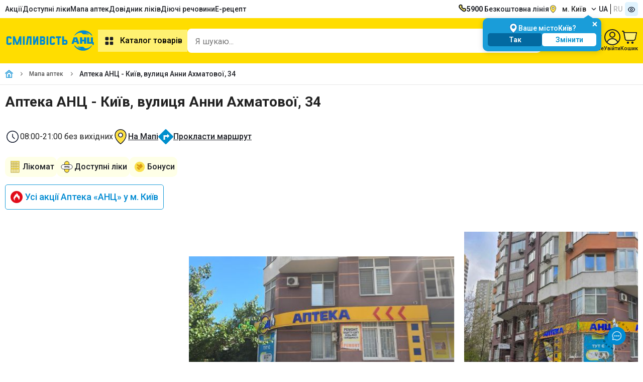

--- FILE ---
content_type: text/html;charset=utf-8
request_url: https://anc.ua/pharmacies/anc-631
body_size: 15943
content:
<!DOCTYPE html><html  dir="ltr" lang="uk"><head><meta charset="utf-8"><meta name="viewport" content="width=device-width"><title>ᐉ Аптека АНЦ поруч: Київ, вулиця Анни Ахматової, 34, час роботи, адреса</title><link rel="preconnect" href="https://fonts.googleapis.com"><link rel="preconnect" href="https://fonts.gstatic.com" crossorigin><link rel="preconnect" href="https://storage.googleapis.com"><link rel="preconnect" href="https://static.anc.ua"><link rel="stylesheet" href="https://fonts.googleapis.com/css2?family=Roboto:ital,wght@0,100..900;1,100..900&display=swap"><style>.skeletonCityName{border-radius:8px;height:17px;width:100px}</style><link rel="stylesheet" href="/_nuxt/entry.BJMOWIwv.css" crossorigin><link rel="stylesheet" href="/_nuxt/ProductCartModalEdk.C-GdPwZN.css" crossorigin><link rel="preload" as="image" href="https://storage.googleapis.com/static-storage/logo.svg"><link rel="modulepreload" as="script" crossorigin href="/_nuxt/C7p-rmIp.js"><link rel="modulepreload" as="script" crossorigin href="/_nuxt/Bp7FkWS9.js"><link rel="modulepreload" as="script" crossorigin href="/_nuxt/CWdZoEW6.js"><link rel="modulepreload" as="script" crossorigin href="/_nuxt/CykEEymd.js"><link rel="modulepreload" as="script" crossorigin href="/_nuxt/B8Vv44sO.js"><link rel="modulepreload" as="script" crossorigin href="/_nuxt/Bv9xMA-j.js"><link rel="modulepreload" as="script" crossorigin href="/_nuxt/Cc-ZQJTV.js"><link rel="modulepreload" as="script" crossorigin href="/_nuxt/BnhEJc0D.js"><link rel="modulepreload" as="script" crossorigin href="/_nuxt/BylC1fdz.js"><link rel="modulepreload" as="script" crossorigin href="/_nuxt/C7E4L2lK.js"><link rel="modulepreload" as="script" crossorigin href="/_nuxt/B2FFeMZh.js"><link rel="modulepreload" as="script" crossorigin href="/_nuxt/DlrznnMQ.js"><link rel="modulepreload" as="script" crossorigin href="/_nuxt/DUbGBzRR.js"><link rel="modulepreload" as="script" crossorigin href="/_nuxt/WtmvzSSg.js"><link rel="modulepreload" as="script" crossorigin href="/_nuxt/DhD1ySZM.js"><link rel="modulepreload" as="script" crossorigin href="/_nuxt/jQcPH67n.js"><link rel="modulepreload" as="script" crossorigin href="/_nuxt/BCo6x5W8.js"><link rel="modulepreload" as="script" crossorigin href="/_nuxt/DvhRjibc.js"><link rel="modulepreload" as="script" crossorigin href="/_nuxt/DjgygPdt.js"><link rel="modulepreload" as="script" crossorigin href="/_nuxt/BSBB5uco.js"><link rel="modulepreload" as="script" crossorigin href="/_nuxt/w-zj9evh.js"><link rel="modulepreload" as="script" crossorigin href="/_nuxt/nX5lux_d.js"><link rel="modulepreload" as="script" crossorigin href="/_nuxt/8Ab-hR5y.js"><link rel="modulepreload" as="script" crossorigin href="/_nuxt/B7aKxRLB.js"><link rel="modulepreload" as="script" crossorigin href="/_nuxt/VfCAvQSg.js"><link rel="modulepreload" as="script" crossorigin href="/_nuxt/s-3ij6iJ.js"><link rel="modulepreload" as="script" crossorigin href="/_nuxt/COGN_Y6M.js"><link rel="modulepreload" as="script" crossorigin href="/_nuxt/bvt2IisS.js"><link rel="modulepreload" as="script" crossorigin href="/_nuxt/CF6RG_66.js"><link rel="modulepreload" as="script" crossorigin href="/_nuxt/D5ZkXn_5.js"><link rel="modulepreload" as="script" crossorigin href="/_nuxt/B8YRp67R.js"><link rel="modulepreload" as="script" crossorigin href="/_nuxt/dzwbuLL4.js"><link rel="modulepreload" as="script" crossorigin href="/_nuxt/BjkkPd6Z.js"><link rel="modulepreload" as="script" crossorigin href="/_nuxt/vovmURKm.js"><link rel="modulepreload" as="script" crossorigin href="/_nuxt/ekR7rxoa.js"><link rel="modulepreload" as="script" crossorigin href="/_nuxt/C_Ganjkw.js"><link rel="modulepreload" as="script" crossorigin href="/_nuxt/b6vxUo2O.js"><link rel="modulepreload" as="script" crossorigin href="/_nuxt/CdJP2Osr.js"><link rel="preload" as="fetch" fetchpriority="low" crossorigin="anonymous" href="/_nuxt/builds/meta/6755527f-2101-4931-ae85-588e54aec494.json"><meta name="facebook-domain-verification" content="5e3d54zydqav4d46o3lesxxqxujp99"><meta name="google-site-verification" content="qFYt4xUEFEiZ7ULhVgOUDgQ6TDAybR9cAaMKvoC1v8U"><meta hid="og:image" property="og:image" content="https://anc.ua/favicon/favicon-196x196.png"><meta hid="og:image:width" property="og:image:width" content="200"><meta data-n-head="ssr" property="og:type" content="website"><meta hid="og:image:height" property="og:image:height" content="200"><meta hid="description" name="description" content="【АНЦ】 Київ ➤➤➤ Онлайн замовлення ліків в найближчій аптеці ✅ Номер телефону ☎ 5900 ✅"><meta property="og:site_name" content="https://anc.ua"><link rel="icon" type="image/x-icon" href="/favicon/favicon.ico"><link rel="icon" type="image/png" sizes="16x16" href="/favicon/favicon-16x16.png"><link rel="icon" type="image/png" sizes="32x32" href="/favicon/favicon-32x32.png"><link rel="icon" type="image/png" sizes="96x96" href="/favicon/favicon-96x96.png"><link rel="icon" type="image/png" sizes="128x128" href="/favicon/favicon-128.png"><link rel="icon" type="image/png" sizes="196x196" href="/favicon/favicon-196x196.png"><link rel="apple-touch-icon-precomposed" href="/favicon/apple-touch-icon-57x57.png" sizes="57x57"><link rel="apple-touch-icon-precomposed" href="/favicon/apple-touch-icon-60x60.png" sizes="60x60"><link rel="apple-touch-icon-precomposed" href="/favicon/apple-touch-icon-72x72.png" sizes="72x72"><link rel="apple-touch-icon-precomposed" href="/favicon/apple-touch-icon-76x76.png" sizes="76x76"><link rel="apple-touch-icon-precomposed" href="/favicon/apple-touch-icon-114x114.png" sizes="114x114"><link rel="apple-touch-icon-precomposed" href="/favicon/apple-touch-icon-120x120.png" sizes="120x120"><link rel="apple-touch-icon-precomposed" href="/favicon/apple-touch-icon-144x144.png" sizes="144x144"><link rel="apple-touch-icon-precomposed" href="/favicon/apple-touch-icon-152x152.png" sizes="152x152"><link name="application-name" content="&nbsp;"><link name="msapplication-TileColor" content="#FFFFFF"><link name="msapplication-TileImage" content="/favicon/mstile-144x144.png"><link name="msapplication-square70x70logo" content="/favicon/mstile-70x70.png"><link name="msapplication-square150x150logo" content="/favicon/mstile-150x150.png"><link name="msapplication-wide310x150logo" content="/favicon/mstile-310x150.png"><link name="msapplication-square310x310logo" content="/favicon/mstile-310x310.png"><script type="text/javascript" data-type="lazy">
    let isLoadEs = false
    // <!-- ESputnik -->
    function loadEs(){
      if (!isLoadEs) {
        isLoadEs = true
      } else {
        return
      }

       !function (t, e, c, n) {
       var s = e.createElement(c);
       s.async = 1, s.src = "https://statics.esputnik.com/scripts/" + n + ".js";
       var r = e.scripts[0];
       setTimeout(() => {r.parentNode.insertBefore(s, r);},1500)
       var f = function () {
         f.c(arguments);
       };
       f.q = [];
       f.c = function () {
         f.q.push(arguments);
       };
       t['eS'] = t['eS'] || f;
       }(window, document, 'script', 'ABB76748103E4322B10ED10120A263EA');


       eS('init', {TRACKING: true, RECOMS: true});

       (function(i,s,o,g,r,a,m) {
         i["esSdk"] = r;
         i[r] = i[r] || function() {
           (i[r].q = i[r].q || []).push(arguments)
         },
           a=s.createElement(o),
           m=s.getElementsByTagName(o)[0];
         a.async=1;
         a.src=g;
         setTimeout(() => {m.parentNode.insertBefore(a,m)},1500)
         }
       ) (window, document, "script", "https://esputnik.com/scripts/v1/public/scripts?apiKey=eyJhbGciOiJSUzI1NiJ9.[base64].EZM_555b_41zoSU7F4RhF7GIr72qVMdFig-YMekHspy7LCqTls8Es5XfzC-cstT1Ghg_YdeoyNmkg70MyJVpPg&domain=FDAE2FF6-9780-429A-A2A7-7D56A847A730", "es");
       es("pushOn");
    }
    // <!-- End ESputnik -->
</script><link hid="i18n-xd" rel="alternate" href="https://anc.ua/pharmacies/anc-631" hreflang="x-default"><link hid="i18n-alt-uk" rel="alternate" href="https://anc.ua/pharmacies/anc-631" hreflang="uk"><link hid="i18n-alt-ru" rel="alternate" href="https://anc.ua/ru/pharmacies/anc-631" hreflang="ru"><link hid="i18n-can" rel="canonical" href="https://anc.ua/pharmacies/anc-631"><meta hid="i18n-og-url" property="og:url" content="https://anc.ua/pharmacies/anc-631"><meta hid="i18n-og" property="og:locale" content="uk"><meta hid="i18n-og-alt-ru" property="og:locale:alternate" content="ru"><script type="application/ld+json">{"@context":"https://schema.org/","@type":"Pharmacy","image":"https://storage.googleapis.com/static-storage/pharmacies/images/reduced/314-0.jpg","priceRange":"1-100000UAH","telephone":"5900","name":"АНЦ","url":"https://anc.ua/pharmacies/anc-631","openingHours":"08:00-21:00 без вихідних ","address":{"@type":"PostalAddress","streetAddress":"вулиця Анни Ахматової, 34"}}</script><script type="application/ld+json">{"@context":"https://schema.org","@type":"BreadcrumbList","itemListElement":[{"@type":"ListItem","position":1,"name":"Головна","item":"https://anc.ua"},{"@type":"ListItem","position":2,"name":"Мапа аптек","item":"https://anc.ua/catalog/map"},{"@type":"ListItem","position":3,"name":"Аптека АНЦ - Київ, вулиця Анни Ахматової, 34"}]}</script><script type="module" src="/_nuxt/C7p-rmIp.js" crossorigin></script><meta name="csrf-token" content="K7uMUIpCmViY10N+4ylNVA==:4Q2qj3bu70K54yCcJwJF2dkS165Fp4OhJ8JvSDCnaG0je6nKi0P38KJ8J1mYP1EF"></head><body><div id="__nuxt"><!--[--><div><!--[--><div><header><div style="min-height:36px;" class="container row v-center-only space-between"><nav><ul class="row gap-20"><li class=""><a href="/discounts" class="" title="Акції">Акції</a></li><li class=""><a href="/dostupni-liky" class="" title="Доступні ліки">Доступні ліки</a></li><li class=""><a href="/map/kiyiv" class="" title="Мапа аптек">Мапа аптек</a></li><li class=""><a href="/drugs" class="" title="Довідник ліків">Довідник ліків</a></li><li class=""><a href="/ingredients" class="" title="Пошук ліків за діючою речовиною">Діючі речовини</a></li><li class=""><a href="/dostupni-liky" class="" title="Пошук ліків за діючою речовиною">Е-рецепт</a></li></ul></nav><div class="row gap-20 v-center-only"><a class="row gap-10" href="tel:5900"><img width="16px" height="16px" src="/images/icons/phone.svg" alt="Безкоштовна лінія"><span><b>5900</b> Безкоштовна лінія</span></a><div class="dropdown-container dropdown-location header-location"><div class="btn-dropdown btn-loc-size cursor-pointer"><img onerror="this.setAttribute(&#39;data-error&#39;, 1)" width="16" height="16" alt="location" data-nuxt-img srcset="/_ipx/q_100&amp;s_16x16/images/icons/location.svg 1x, /_ipx/q_100&amp;s_32x32/images/icons/location.svg 2x" class="margin-r-10" src="/_ipx/q_100&amp;s_16x16/images/icons/location.svg"><div class="btn-dropdown-text" id="cityNameEl" style="display:none;">м. Київ</div><div class="skeleton skeletonCityName" style=""></div><img onerror="this.setAttribute(&#39;data-error&#39;, 1)" width="10" height="10" alt="arrow down" data-nuxt-img srcset="/_ipx/q_100&amp;s_10x10/images/icons/arrow_down_16x16.svg 1x, /_ipx/q_100&amp;s_20x20/images/icons/arrow_down_16x16.svg 2x" class="margin-l-10 transition-all-04 rotateZ-180" src="/_ipx/q_100&amp;s_10x10/images/icons/arrow_down_16x16.svg"></div><!----><!----></div><div class="row"><!--[--><a href="/pharmacies/anc-631" class="button text-uppercase col-vh padding-l-5 padding-r-5">ua</a><a href="/ru/pharmacies/anc-631" class="button text-uppercase col-vh padding-l-5 padding-r-5 button-grey-text">ru</a><!--]--></div><button class="bg-blue-100 padding-5 border-radius-5"><img onerror="this.setAttribute(&#39;data-error&#39;, 1)" width="16" height="16" data-nuxt-img srcset="/_ipx/q_100&amp;s_16x16/images/icons/eye.svg 1x, /_ipx/q_100&amp;s_32x32/images/icons/eye.svg 2x" src="/_ipx/q_100&amp;s_16x16/images/icons/eye.svg"></button></div></div><div class="position-relative bg-yellow-3 padding-tb-15"><div class="container row v-center-only gap-30"><div class="row v-center"><a href="/" class="header-logo" id="logo" title="Аптека Низьких Цiн"><img onerror="this.setAttribute(&#39;data-error&#39;, 1)" width="185" height="60" alt="logo_little" data-nuxt-img srcset="https://storage.googleapis.com/static-storage/logo.svg 1x, https://storage.googleapis.com/static-storage/logo.svg 2x" class="es-push-prompt-init" src="https://storage.googleapis.com/static-storage/logo.svg"></a><nav><button class="button button-yellow-light text-size-16 weight-600 padding-10"><img src="/images/icons/catalog.svg" alt="catalog" width="24" height="24" class="margin-r-10"> Каталог товарів</button></nav></div><!--[--><div class="fixed height-full width-100 bg-blur-animation animation-show" style="left:0px;bottom:0px;z-index:40;background-color:#1C1E2450;"></div><div style="z-index: 0" class="header-search-wrapper"><div class="header-search-container search-container width-fill bg-white border-radius-10 padding-r-5"><input id="input-search" class="input-search width-fill text-size-16" type="text" name="headerSearch" value="" placeholder="Я шукаю..." autocomplete="off"><div class="row gap-5 v-center"><button style="display:none;" aria-label="clear" class="bg-grey padding-5 border-radius-5"><img onerror="this.setAttribute(&#39;data-error&#39;, 1)" width="16" height="16" data-nuxt-img srcset="/_ipx/q_100&amp;s_16x16/images/icons/ic_close_big.svg 1x, /_ipx/q_100&amp;s_32x32/images/icons/ic_close_big.svg 2x" src="/_ipx/q_100&amp;s_16x16/images/icons/ic_close_big.svg"></button><button aria-label="search" type="submit" class="bg-yellow-4 padding-10 border-radius-5"><img onerror="this.setAttribute(&#39;data-error&#39;, 1)" width="16" height="16" data-nuxt-img srcset="/_ipx/q_100&amp;s_16x16/images/icons/search.svg 1x, /_ipx/q_100&amp;s_32x32/images/icons/search.svg 2x" svg-inline src="/_ipx/q_100&amp;s_16x16/images/icons/search.svg"></button></div></div><!----><!----></div><!--]--><div class="row gap-20 v-center"><a href="/profile/history" class="row column v-center gap-5"><img width="26" height="32" src="/images/icons/ic_orders.svg" alt="Всі замовлення"><div class="text-size-11 text-weight-600">Всі замовлення</div></a><a href="/profile/favorites" class="row column v-center position-relative gap-5"><span class="counter" style="display:none;">0</span><img width="32" height="32" src="/images/icons/ic_favorites.svg" alt="Обране"><div class="text-size-11 text-weight-600">Обране</div></a><div class="dropdown-container hide-on-mobile"><div class="row column v-center gap-5"><img width="32" height="32" src="/images/icons/profile.svg" alt="Профіль"><div class="text-size-11 text-weight-600">Увійти</div></div><div class="dropdown-content-container padding-0 width-fit-content"><div class="row column"><div class="bg-yellow padding-10"><div class="row gap-5 v-center-only"><img src="/images/icons/user_cirlce.svg"><span class="text-weight-600">Увійти</span></div></div><button class="padding-10 row gap-5 v-center-only text-nowrap"><img src="/images/icons/exit.svg"><span>Вхід / Реєстрація</span></button></div></div></div><div class="dropdown-container"><div title="Кошик" class="row column v-center gap-5"><span></span><img onerror="this.setAttribute(&#39;data-error&#39;, 1)" width="32" height="32" alt="Cart" data-nuxt-img srcset="/_ipx/q_100&amp;s_32x32/images/icons/cart-2.svg 1x, /_ipx/q_100&amp;s_64x64/images/icons/cart-2.svg 2x" src="/_ipx/q_100&amp;s_32x32/images/icons/cart-2.svg"><span class="text-size-11 text-weight-600">Кошик</span></div><!----></div></div><div class="header-categories" style="display:none;"><div class="header-categories-container container"><aside class="categories-container row"><ul class="categories-list row column gap-10 padding-tb-10"><li class="categories-item"><a href="/discounts" class="category-link row v-center-only space-between padding-tb-5 padding-l-15 padding-r-15" title="Акційні пропозиції"><div class="row gap-15 v-center-only"><img onerror="this.setAttribute(&#39;data-error&#39;, 1)" width="24" height="24" alt="fire" data-nuxt-img srcset="/_ipx/q_100&amp;s_24x24/images/icons/fire.svg 1x, /_ipx/q_100&amp;s_48x48/images/icons/fire.svg 2x" style="width:24px;height:24px;" src="/_ipx/q_100&amp;s_24x24/images/icons/fire.svg"><span class="">Акційні пропозиції</span></div></a></li><!--[--><li class="without-subcategory categories-item"><a href="/catalog/medikamenty-1" class="category-link row v-center-only space-between padding-tb-5 padding-l-15 padding-r-15" title="Медикаменти"><div class="row gap-15 v-center-only"><img src="https://storage.googleapis.com/static-storage/categories/category_2.svg" alt="Медикаменти" width="24" height="24"><span class="">Медикаменти</span></div><img onerror="this.setAttribute(&#39;data-error&#39;, 1)" width="16" height="16" data-nuxt-img srcset="/_ipx/q_100&amp;s_16x16/images/icons/arrow_right_4.svg 1x, /_ipx/q_100&amp;s_32x32/images/icons/arrow_right_4.svg 2x" class="" src="/_ipx/q_100&amp;s_16x16/images/icons/arrow_right_4.svg"></a><div class="subcategories-container"><!--[--><!--]--></div></li><li class="without-subcategory categories-item"><a href="/krasa" class="category-link row v-center-only space-between padding-tb-5 padding-l-15 padding-r-15" title="Краса та догляд"><div class="row gap-15 v-center-only"><img src="https://storage.googleapis.com/static-storage/categories/category_3.svg" alt="Краса та догляд" width="24" height="24"><span class="">Краса та догляд</span></div><img onerror="this.setAttribute(&#39;data-error&#39;, 1)" width="16" height="16" data-nuxt-img srcset="/_ipx/q_100&amp;s_16x16/images/icons/arrow_right_4.svg 1x, /_ipx/q_100&amp;s_32x32/images/icons/arrow_right_4.svg 2x" class="" src="/_ipx/q_100&amp;s_16x16/images/icons/arrow_right_4.svg"></a><div class="subcategories-container"><!--[--><!--]--></div></li><li class="without-subcategory categories-item"><a href="/catalog/detskie-tovary-mama-i-malysh-161" class="category-link row v-center-only space-between padding-tb-5 padding-l-15 padding-r-15" title="Дитячі товари (мама та малюк)"><div class="row gap-15 v-center-only"><img src="https://storage.googleapis.com/static-storage/categories/category_4.svg" alt="Дитячі товари (мама та малюк)" width="24" height="24"><span class="">Дитячі товари (мама та малюк)</span></div><img onerror="this.setAttribute(&#39;data-error&#39;, 1)" width="16" height="16" data-nuxt-img srcset="/_ipx/q_100&amp;s_16x16/images/icons/arrow_right_4.svg 1x, /_ipx/q_100&amp;s_32x32/images/icons/arrow_right_4.svg 2x" class="" src="/_ipx/q_100&amp;s_16x16/images/icons/arrow_right_4.svg"></a><div class="subcategories-container"><!--[--><!--]--></div></li><li class="without-subcategory categories-item"><a href="/catalog/vitaminy-i-bady-226" class="category-link row v-center-only space-between padding-tb-5 padding-l-15 padding-r-15" title="Вітаміни та бади"><div class="row gap-15 v-center-only"><img src="https://storage.googleapis.com/static-storage/categories/category_5.svg" alt="Вітаміни та бади" width="24" height="24"><span class="">Вітаміни та бади</span></div><img onerror="this.setAttribute(&#39;data-error&#39;, 1)" width="16" height="16" data-nuxt-img srcset="/_ipx/q_100&amp;s_16x16/images/icons/arrow_right_4.svg 1x, /_ipx/q_100&amp;s_32x32/images/icons/arrow_right_4.svg 2x" class="" src="/_ipx/q_100&amp;s_16x16/images/icons/arrow_right_4.svg"></a><div class="subcategories-container"><!--[--><!--]--></div></li><li class="without-subcategory categories-item"><a href="/catalog/ezhednevnaya-gigiena-297" class="category-link row v-center-only space-between padding-tb-5 padding-l-15 padding-r-15" title="Щоденна гігієна"><div class="row gap-15 v-center-only"><img src="https://storage.googleapis.com/static-storage/categories/category_6.svg" alt="Щоденна гігієна" width="24" height="24"><span class="">Щоденна гігієна</span></div><img onerror="this.setAttribute(&#39;data-error&#39;, 1)" width="16" height="16" data-nuxt-img srcset="/_ipx/q_100&amp;s_16x16/images/icons/arrow_right_4.svg 1x, /_ipx/q_100&amp;s_32x32/images/icons/arrow_right_4.svg 2x" class="" src="/_ipx/q_100&amp;s_16x16/images/icons/arrow_right_4.svg"></a><div class="subcategories-container"><!--[--><!--]--></div></li><li class="without-subcategory categories-item"><a href="/catalog/kosmeticheskie-sredstva-dlya-zdorovya-327" class="category-link row v-center-only space-between padding-tb-5 padding-l-15 padding-r-15" title="Косметичні засоби для здоров&#39;я"><div class="row gap-15 v-center-only"><img src="https://storage.googleapis.com/static-storage/categories/category_7.svg" alt="Косметичні засоби для здоров&#39;я" width="24" height="24"><span class="">Косметичні засоби для здоров&#39;я</span></div><img onerror="this.setAttribute(&#39;data-error&#39;, 1)" width="16" height="16" data-nuxt-img srcset="/_ipx/q_100&amp;s_16x16/images/icons/arrow_right_4.svg 1x, /_ipx/q_100&amp;s_32x32/images/icons/arrow_right_4.svg 2x" class="" src="/_ipx/q_100&amp;s_16x16/images/icons/arrow_right_4.svg"></a><div class="subcategories-container"><!--[--><!--]--></div></li><li class="without-subcategory categories-item"><a href="/catalog/medtehnika-i-tovary-medicinskogo-naznacheniya-344" class="category-link row v-center-only space-between padding-tb-5 padding-l-15 padding-r-15" title="Медтехніка та товари медичного призначення"><div class="row gap-15 v-center-only"><img src="https://storage.googleapis.com/static-storage/categories/category_8.svg" alt="Медтехніка та товари медичного призначення" width="24" height="24"><span class="">Медтехніка та товари медичного призначення</span></div><img onerror="this.setAttribute(&#39;data-error&#39;, 1)" width="16" height="16" data-nuxt-img srcset="/_ipx/q_100&amp;s_16x16/images/icons/arrow_right_4.svg 1x, /_ipx/q_100&amp;s_32x32/images/icons/arrow_right_4.svg 2x" class="" src="/_ipx/q_100&amp;s_16x16/images/icons/arrow_right_4.svg"></a><div class="subcategories-container"><!--[--><!--]--></div></li><li class="without-subcategory categories-item"><a href="/catalog/tovary-dlya-zdorovya-419" class="category-link row v-center-only space-between padding-tb-5 padding-l-15 padding-r-15" title="Товари для здоров&#39;я"><div class="row gap-15 v-center-only"><img src="https://storage.googleapis.com/static-storage/categories/category_9.svg" alt="Товари для здоров&#39;я" width="24" height="24"><span class="">Товари для здоров&#39;я</span></div><img onerror="this.setAttribute(&#39;data-error&#39;, 1)" width="16" height="16" data-nuxt-img srcset="/_ipx/q_100&amp;s_16x16/images/icons/arrow_right_4.svg 1x, /_ipx/q_100&amp;s_32x32/images/icons/arrow_right_4.svg 2x" class="" src="/_ipx/q_100&amp;s_16x16/images/icons/arrow_right_4.svg"></a><div class="subcategories-container"><!--[--><!--]--></div></li><li class="without-subcategory categories-item"><a href="/catalog/tovary-dlya-doma-i-semi-462" class="category-link row v-center-only space-between padding-tb-5 padding-l-15 padding-r-15" title="Товари для оселі та родини"><div class="row gap-15 v-center-only"><img src="https://storage.googleapis.com/static-storage/categories/category_10.svg" alt="Товари для оселі та родини" width="24" height="24"><span class="">Товари для оселі та родини</span></div><img onerror="this.setAttribute(&#39;data-error&#39;, 1)" width="16" height="16" data-nuxt-img srcset="/_ipx/q_100&amp;s_16x16/images/icons/arrow_right_4.svg 1x, /_ipx/q_100&amp;s_32x32/images/icons/arrow_right_4.svg 2x" class="" src="/_ipx/q_100&amp;s_16x16/images/icons/arrow_right_4.svg"></a><div class="subcategories-container"><!--[--><!--]--></div></li><!--]--></ul><!----></aside></div></div></div></div><!----><!----><div class="hide-fav-info favorites-info row v-center"><img onerror="this.setAttribute(&#39;data-error&#39;, 1)" width="24" height="24" alt="star_on" data-nuxt-img srcset="/_ipx/q_100&amp;s_24x24/images/icons/star_on.svg 1x, /_ipx/q_100&amp;s_48x48/images/icons/star_on.svg 2x" class="margin-r-15" src="/_ipx/q_100&amp;s_24x24/images/icons/star_on.svg"><!----><!----><img onerror="this.setAttribute(&#39;data-error&#39;, 1)" width="24" height="24" alt="close" data-nuxt-img srcset="/_ipx/q_100&amp;s_24x24/images/icons/close.svg 1x, /_ipx/q_100&amp;s_48x48/images/icons/close.svg 2x" class="margin-l-15" src="/_ipx/q_100&amp;s_24x24/images/icons/close.svg"></div></header><button style="" class="custom-sender-connect-button"><div class="custom-sender-connect-button-logo"><span></span></div></button></div><div id="kwizbot_widget"></div><!--]--></div><main><!--[--><div class="nuxt-loading-indicator" style="position:fixed;top:0;right:0;left:0;pointer-events:none;width:auto;height:3px;opacity:0;background:#fd0;background-size:Infinity% auto;transform:scaleX(0%);transform-origin:left;transition:transform 0.1s, height 0.4s, opacity 0.4s;z-index:999999;"></div><!--[--><div class="breadcrumbs-block"><nav class="container"><ul class="row v-center-only"><li style="" class="hide-on-mobile breadcrumbs-block-item"><a href="/" class=""><img src="/images/icons/home.svg" alt="home"></a></li><!--[--><!--]--><!--[--><li class="breadcrumbs-block-item row space-around"><div class="row breadcrumbs-item text-weight-700-s text-size-14"><a href="/map" class="b" title="Мапа аптек">Мапа аптек</a></div></li><li class="hide-on-mobile breadcrumbs-block-item row space-around"><span class="hide-on-mobile">Аптека АНЦ - Київ, вулиця Анни Ахматової, 34</span></li><!--]--></ul></nav></div><div class="container"><h1 class="text-size-19-s" style="line-height:30px;">Аптека АНЦ - Київ, вулиця Анни Ахматової, 34</h1><div class="width-100 padding-t-15 show-on-mobile"><section class="carousel" dir="ltr" aria-label="Gallery" tabindex="0" gap="10" height="350"><div class="carousel__viewport"><ol class="carousel__track" style="transform:translateX(0px);transition:0ms;margin:;width:100%;"><li style="width:43.47826086956522%;" class="carousel__slide carousel__slide--visible carousel__slide--active" aria-hidden="false"><img onerror="this.setAttribute(&#39;data-error&#39;, 1)" data-nuxt-img srcset="https://storage.googleapis.com/static-storage/pharmacies/images/reduced/314-0.jpg 1x, https://storage.googleapis.com/static-storage/pharmacies/images/reduced/314-0.jpg 2x" style="" src="https://storage.googleapis.com/static-storage/pharmacies/images/reduced/314-0.jpg"></li><li style="width:43.47826086956522%;" class="carousel__slide carousel__slide--visible carousel__slide--next" aria-hidden="false"><img onerror="this.setAttribute(&#39;data-error&#39;, 1)" data-nuxt-img srcset="https://storage.googleapis.com/static-storage/pharmacies/images/reduced/314-1.jpg 1x, https://storage.googleapis.com/static-storage/pharmacies/images/reduced/314-1.jpg 2x" style="" src="https://storage.googleapis.com/static-storage/pharmacies/images/reduced/314-1.jpg"></li></ol></div><!--[--><!--[--><button type="button" class="carousel__prev carousel__prev--disabled" aria-label="Navigate to previous slide"><svg class="carousel__icon" viewBox="0 0 24 24" role="img" aria-label="Arrow pointing to the left"><title>Arrow pointing to the left</title><path d="M15.41 16.59L10.83 12l4.58-4.59L14 6l-6 6 6 6 1.41-1.41z"></path></svg></button><button type="button" class="carousel__next carousel__next--disabled" aria-label="Navigate to next slide"><svg class="carousel__icon" viewBox="0 0 24 24" role="img" aria-label="Arrow pointing to the right"><title>Arrow pointing to the right</title><path d="M8.59 16.59L13.17 12 8.59 7.41 10 6l6 6-6 6-1.41-1.41z"></path></svg></button><!--]--><!--]--><div class="carousel__liveregion carousel__sr-only" aria-live="polite" aria-atomic="true">Item 1 of 2</div></section></div><div class="padding-tb-10 show-on-mobile"><a href="/discounts" class="border-radius-5 border-solid-blue row v-center-only padding-5" style="width:95%;"><img onerror="this.setAttribute(&#39;data-error&#39;, 1)" width="15" height="15" data-nuxt-img srcset="/_ipx/q_100&amp;s_15x15/images/general/Fire.svg 1x, /_ipx/q_100&amp;s_30x30/images/general/Fire.svg 2x" src="/_ipx/q_100&amp;s_15x15/images/general/Fire.svg"><div class="text-size-16 padding-l-5">Усі акції Аптека «АНЦ» у м.  Київ</div></a></div><div class="row gap-35 padding-t-20 row-wrap-s column-s gap-10-s"><div class="row v-center-only show-on-mobile"><img onerror="this.setAttribute(&#39;data-error&#39;, 1)" width="30" height="30" alt="photo" data-nuxt-img srcset="https://storage.googleapis.com/static-storage/pharmacies/networks/2.png 1x, https://storage.googleapis.com/static-storage/pharmacies/networks/2.png 2x" src="https://storage.googleapis.com/static-storage/pharmacies/networks/2.png"><div class="text-size-14 text-weight-600 padding-l-5">АНЦ</div><a href="https://g.page/r/CY6lxOgILMWvEBM" rel="noopener noreferrer" class="padding-l-200-s"><img onerror="this.setAttribute(&#39;data-error&#39;, 1)" width="50" height="50" data-nuxt-img srcset="/_ipx/q_100&amp;s_50x50/images/general/Map.svg 1x, /_ipx/q_100&amp;s_100x100/images/general/Map.svg 2x" src="/_ipx/q_100&amp;s_50x50/images/general/Map.svg"></a></div><div class="row gap-10 v-center-only"><img onerror="this.setAttribute(&#39;data-error&#39;, 1)" width="30" height="30" data-nuxt-img srcset="/_ipx/q_100&amp;s_30x30/images/general/clock.svg 1x, /_ipx/q_100&amp;s_60x60/images/general/clock.svg 2x" src="/_ipx/q_100&amp;s_30x30/images/general/clock.svg"><!--[--><div class="text-size-16 text-weight-400">08:00-21:00 без вихідних</div><!--]--></div><a href="#map-component" class="row gap-10 v-center-only hide-on-mobile"><img onerror="this.setAttribute(&#39;data-error&#39;, 1)" width="30" height="30" data-nuxt-img srcset="/_ipx/q_100&amp;s_30x30/images/general/MapSmall.svg 1x, /_ipx/q_100&amp;s_60x60/images/general/MapSmall.svg 2x" src="/_ipx/q_100&amp;s_30x30/images/general/MapSmall.svg"><div class="text-size-16 link-underline">На Мапі</div></a><div class="row gap-10 v-center-only show-on-mobile"><img onerror="this.setAttribute(&#39;data-error&#39;, 1)" width="30" height="30" data-nuxt-img srcset="/_ipx/q_100&amp;s_30x30/images/general/MapSmall.svg 1x, /_ipx/q_100&amp;s_60x60/images/general/MapSmall.svg 2x" src="/_ipx/q_100&amp;s_30x30/images/general/MapSmall.svg"><div class="text-size-16">Аптека АНЦ - Київ, вулиця Анни Ахматової, 34</div></div><a href="https://g.page/r/CY6lxOgILMWvEBM" rel="noopener noreferrer" class="row gap-10 v-center-only hide-on-mobile"><img onerror="this.setAttribute(&#39;data-error&#39;, 1)" width="30" height="30" data-nuxt-img srcset="/_ipx/q_100&amp;s_30x30/images/general/Marshut.svg 1x, /_ipx/q_100&amp;s_60x60/images/general/Marshut.svg 2x" src="/_ipx/q_100&amp;s_30x30/images/general/Marshut.svg"><div class="text-size-16 link-underline">Прокласти маршрут</div></a></div><div class="row gap-15 padding-t-25 gap-5-s"><a href="/instruktsiya_likomat" class="row padding-tb-5 padding-l-5 padding-r-5 v-center-only bg-yellow-t border-radius-10"><img onerror="this.setAttribute(&#39;data-error&#39;, 1)" width="30" height="30" data-nuxt-img srcset="/_ipx/q_100&amp;s_30x30/images/general/IconLicomat.svg 1x, /_ipx/q_100&amp;s_60x60/images/general/IconLicomat.svg 2x" src="/_ipx/q_100&amp;s_30x30/images/general/IconLicomat.svg"><div class="text-size-16">Лікомат</div></a><a href="/dostupni-liky" class="row padding-tb-5 padding-l-5 padding-r-5 v-center-only bg-yellow-t border-radius-10"><img onerror="this.setAttribute(&#39;data-error&#39;, 1)" width="30" height="30" data-nuxt-img srcset="/_ipx/q_100&amp;s_30x30/images/general/Liki.svg 1x, /_ipx/q_100&amp;s_60x60/images/general/Liki.svg 2x" src="/_ipx/q_100&amp;s_30x30/images/general/Liki.svg"><div class="text-size-16">Доступні ліки</div></a><a href="/loyalty-program" class="row padding-tb-5 padding-l-5 padding-r-5 v-center-only bg-yellow-t border-radius-10"><img onerror="this.setAttribute(&#39;data-error&#39;, 1)" width="30" height="30" data-nuxt-img srcset="/_ipx/q_100&amp;s_30x30/images/general/Like1.svg 1x, /_ipx/q_100&amp;s_60x60/images/general/Like1.svg 2x" src="/_ipx/q_100&amp;s_30x30/images/general/Like1.svg"><div class="text-size-16">Бонуси</div></a></div><div class="padding-tb-15 hide-on-mobile"><a href="/discounts" class="border-radius-5 border-solid-blue row v-center-only padding-10 width-fit-content"><img onerror="this.setAttribute(&#39;data-error&#39;, 1)" width="24" height="24" data-nuxt-img srcset="/_ipx/q_100&amp;s_24x24/images/general/Fire.svg 1x, /_ipx/q_100&amp;s_48x48/images/general/Fire.svg 2x" src="/_ipx/q_100&amp;s_24x24/images/general/Fire.svg"><div class="text-size-18 padding-l-5 text-blue-600">Усі акції Аптека «АНЦ» у м.  Київ</div></a></div><div class="width-100"><div class="width-100 padding-t-15 hide-on-mobile"><section class="carousel" dir="ltr" aria-label="Gallery" tabindex="0" gap="10" height="350"><div class="carousel__viewport"><ol class="carousel__track" style="transform:translateX(0px);transition:0ms;margin:;width:100%;"><li style="width:43.47826086956522%;" class="carousel__slide carousel__slide--visible carousel__slide--active" aria-hidden="false"><div class="width-100 padding-l-10 padding-r-10"><img onerror="this.setAttribute(&#39;data-error&#39;, 1)" data-nuxt-img srcset="https://storage.googleapis.com/static-storage/pharmacies/images/reduced/314-0.jpg 1x, https://storage.googleapis.com/static-storage/pharmacies/images/reduced/314-0.jpg 2x" class="width-100" src="https://storage.googleapis.com/static-storage/pharmacies/images/reduced/314-0.jpg"></div></li><li style="width:43.47826086956522%;" class="carousel__slide carousel__slide--visible carousel__slide--next" aria-hidden="false"><div class="width-100 padding-l-10 padding-r-10"><img onerror="this.setAttribute(&#39;data-error&#39;, 1)" data-nuxt-img srcset="https://storage.googleapis.com/static-storage/pharmacies/images/reduced/314-1.jpg 1x, https://storage.googleapis.com/static-storage/pharmacies/images/reduced/314-1.jpg 2x" class="width-100" src="https://storage.googleapis.com/static-storage/pharmacies/images/reduced/314-1.jpg"></div></li></ol></div><!--[--><!--[--><button type="button" class="carousel__prev carousel__prev--disabled" aria-label="Navigate to previous slide"><svg class="carousel__icon" viewBox="0 0 24 24" role="img" aria-label="Arrow pointing to the left"><title>Arrow pointing to the left</title><path d="M15.41 16.59L10.83 12l4.58-4.59L14 6l-6 6 6 6 1.41-1.41z"></path></svg></button><button type="button" class="carousel__next carousel__next--disabled" aria-label="Navigate to next slide"><svg class="carousel__icon" viewBox="0 0 24 24" role="img" aria-label="Arrow pointing to the right"><title>Arrow pointing to the right</title><path d="M8.59 16.59L13.17 12 8.59 7.41 10 6l6 6-6 6-1.41-1.41z"></path></svg></button><!--]--><!--]--><div class="carousel__liveregion carousel__sr-only" aria-live="polite" aria-atomic="true">Item 1 of 2</div></section></div><!----><div class="show-on-mobile text-size-16 text-weight-600 padding-tb-15">Більше акцій для вас</div><div class="text-size-24 text-weight-600 padding-l-10 padding-tb-15 hide-on-mobile">Акційні пропозиції у аптеці</div><div class="row row-wrap-s"><!--[--><div class="col-1-3 col-1-1-s padding-10 padding-10-s gap-20 padding-b-20"><div class="border-solid-gray border-radius-5 height-full"><div><a href="/discounts/zymova-e-pidtrymka-2025" class="" alt="Зимова Е-Підтримка"><img onerror="this.setAttribute(&#39;data-error&#39;, 1)" width="451" height="191" data-nuxt-img srcset="https://storage.googleapis.com/static-storage/promotions/zymova-e-pidtrymka-2025/26_01_01_11_39_51promo_list.webp 1x, https://storage.googleapis.com/static-storage/promotions/zymova-e-pidtrymka-2025/26_01_01_11_39_51promo_list.webp 2x" class="" style="width:100%;max-width:100%;height:auto;" src="https://storage.googleapis.com/static-storage/promotions/zymova-e-pidtrymka-2025/26_01_01_11_39_51promo_list.webp"><div class="row v-center-only padding-b-10 padding-t-10"><div class="column padding-10 width-60-s width-50"><div class="bg-yellow padding-10 padding-l-5 padding-r-20 border-radius-5" style="height:36px;"><span></span></div><div class="text-size-16 text-weight-600 padding-t-10">Зимова Е-Підтримка</div></div><div class="column text-center border-radius-5 bg-yellow-2" style="margin-left:50px;"><div class="padding-10 text-size-16">Детальніше</div></div></div></a></div></div></div><div class="col-1-3 col-1-1-s padding-10 padding-10-s gap-20 padding-b-20"><div class="border-solid-gray border-radius-5 height-full"><div><a href="/discounts/otse-znyzhky-anc" class="" alt="Оце!ЗНИЖКИ"><img onerror="this.setAttribute(&#39;data-error&#39;, 1)" width="451" height="191" data-nuxt-img srcset="https://storage.googleapis.com/static-storage/promotions/otse-znyzhky-anc/26_01_01_11_29_42promo_list.webp 1x, https://storage.googleapis.com/static-storage/promotions/otse-znyzhky-anc/26_01_01_11_29_42promo_list.webp 2x" class="" style="width:100%;max-width:100%;height:auto;" src="https://storage.googleapis.com/static-storage/promotions/otse-znyzhky-anc/26_01_01_11_29_42promo_list.webp"><div class="row v-center-only padding-b-10 padding-t-10"><div class="column padding-10 width-60-s width-50"><div class="bg-yellow padding-10 padding-l-5 padding-r-20 border-radius-5" style="height:36px;"><span></span></div><div class="text-size-16 text-weight-600 padding-t-10">Оце!ЗНИЖКИ</div></div><div class="column text-center border-radius-5 bg-yellow-2" style="margin-left:50px;"><div class="padding-10 text-size-16">Детальніше</div></div></div></a></div></div></div><div class="col-1-3 col-1-1-s padding-10 padding-10-s gap-20 padding-b-20"><div class="border-solid-gray border-radius-5 height-full"><div><a href="/discounts/stanciya-krasa" class="" alt="стАНЦія КРАСА"><img onerror="this.setAttribute(&#39;data-error&#39;, 1)" width="451" height="191" data-nuxt-img srcset="https://storage.googleapis.com/static-storage/promotions/stanciya-krasa/26_01_01_11_32_33promo_list.webp 1x, https://storage.googleapis.com/static-storage/promotions/stanciya-krasa/26_01_01_11_32_33promo_list.webp 2x" class="" style="width:100%;max-width:100%;height:auto;" src="https://storage.googleapis.com/static-storage/promotions/stanciya-krasa/26_01_01_11_32_33promo_list.webp"><div class="row v-center-only padding-b-10 padding-t-10"><div class="column padding-10 width-60-s width-50"><div class="bg-yellow padding-10 padding-l-5 padding-r-20 border-radius-5" style="height:36px;"><span></span></div><div class="text-size-16 text-weight-600 padding-t-10">стАНЦія КРАСА</div></div><div class="column text-center border-radius-5 bg-yellow-2" style="margin-left:50px;"><div class="padding-10 text-size-16">Детальніше</div></div></div></a></div></div></div><!--]--></div><div class="col-4-5 col-1-1-s hide-on-mobile" id="map-component"><div style="height:600px;"><span></span></div></div></div></div><!--]--><!--]--></main><div><footer id="footer" class="padding-b-50 padding-b-75-s"><div class="bg-yellow-2 padding-tb-20 margin-b-50"><div class="container row gap-10 v-center-only space-between column-s"><div class="row gap-20 v-center-only"><div class="text-size-18 text-weight-600 hide-on-mobile">Мобільний додаток від АНЦ</div><a href="https://apps.apple.com/ua/app/%D0%BB%D0%B0%D0%B9%D0%BA-%D0%B0%D0%BD%D1%86/id1500561460?l=ru" target="_blank" title="App Store" rel="nofollow noopener"><img src="/images/general/appstore_ua.svg" loading="lazy" width="132" height="42" alt="AppStore"></a><a href="https://play.google.com/store/apps/details?id=ua.aptekanizkihcen" target="_blank" title="Google Play" rel="nofollow noopener"><img src="/images/general/google-play_ua.svg" svg-inline loading="lazy" width="132" height="42" alt="Google Play"></a></div><div class="row gap-20 v-center-only"><div class="text-size-18 text-weight-600 hide-on-mobile">Спробуйте наш Viber-бот</div><a href="https://tinyurl.com/TPKOmni" target="_blank" title="Viber" rel="nofollow noopener"><img src="/images/general/Viber_ua.svg" svg-inline alt="AppGallery" loading="lazy"></a><a href="https://t.me/anc_ua_bot" target="_blank" title="telegram" rel="nofollow noopener"><img src="/images/general/telegram.svg" svg-inline width="132" height="42" alt="AppGallery" loading="lazy"></a></div></div></div><div class="container row column-s"><div class="col-1-6 col-1-1-s row column row-space-line-only-s"><div class="row v-center-only space-between margin-b-15"><div class="text-weight-700 text-size-12-s text-uppercase">Про компанію</div><img onerror="this.setAttribute(&#39;data-error&#39;, 1)" width="16" height="16" alt="arrow_down" loading="lazy" data-nuxt-img srcset="/_ipx/q_100&amp;s_16x16/images/icons/arrow_down.svg 1x, /_ipx/q_100&amp;s_32x32/images/icons/arrow_down.svg 2x" class="show-on-mobile collapse-button-rotate-img" src="/_ipx/q_100&amp;s_16x16/images/icons/arrow_down.svg"></div><nav><ul class="row column gap-10"><li class="margin-tb-10-s"><a href="/about_us" class="text-size-12-s" title="Про нас">Про нас</a></li><li class="margin-tb-10-s"><a href="/litsenzii" class="text-size-12-s" title="Ліцензії партнерів">Ліцензії партнерів</a></li><li class="margin-tb-10-s" style=""><a href="/map/kiyiv" class="text-size-12-s">Мапа аптек</a></li><li class="margin-tb-10-s"><a href="/contacts" class="text-size-12-s" title="Контакти">Контакти</a></li><li class="margin-tb-10-s"><a href="/career" class="text-size-12-s" title="Вакансії">Вакансії</a></li><li class="margin-tb-10-s"><a href="/rules" class="text-size-12-s" title="Політика конфіденціальності"><span>Політика <br> конфіденційності</span></a></li><li class="margin-tb-10-s"><a href="/awards" class="text-size-12-s" title="Наші нагороди">Наші нагороди</a></li><li class="margin-tb-10-s"><a href="/our-team" class="text-size-12-s" title="Наша команда"> Наша команда </a></li><li class="margin-tb-10-s"><a href="/comments" class="text-size-12-s" title="Відгуки про компанію">Відгуки про компанію</a></li><li class="margin-tb-10-s"><a href="/media" class="text-size-12-s" title="ЗМІ про нас">ЗМІ про нас</a></li></ul></nav></div><div class="col-1-6 col-1-1-s row column row-space-line-only-s padding-t-15-s"><div class="row v-center-only space-between margin-b-15"><div class="text-weight-700 text-size-12-s text-uppercase">Клієнтам</div><img onerror="this.setAttribute(&#39;data-error&#39;, 1)" width="16" height="16" alt="arrow_down" loading="lazy" data-nuxt-img srcset="/_ipx/q_100&amp;s_16x16/images/icons/arrow_down.svg 1x, /_ipx/q_100&amp;s_32x32/images/icons/arrow_down.svg 2x" class="show-on-mobile collapse-button-rotate-img" src="/_ipx/q_100&amp;s_16x16/images/icons/arrow_down.svg"></div><nav><ul class="row column gap-10"><li class="margin-tb-10-s"><a href="/discounts" class="text-size-12-s" title="Акції">Акції</a></li><li class="margin-tb-10-s"><a href="/blog" class="text-size-12-s" title="Блог">Блог</a></li><li class="margin-tb-10-s"><a href="/loyalty-program" class="text-size-12-s" title="Програма лояльності">Програма лояльності</a></li><li class="margin-tb-10-s"><a href="/symptoms" class="text-size-12-s" title="Симптоми та хвороби">Симптоми та хвороби</a></li><li class="margin-tb-10-s"><a href="/oferta" class="text-size-12-s" title="Договір оферти">Договір оферти</a></li><li class="margin-tb-10-s"><a href="/communication" class="text-size-12-s" title="Аптека у смартфоні">Аптека у смартфоні</a></li><li class="margin-tb-10-s"><a href="/corporate" class="text-size-12-s" title="Корпоративним клієнтам">Корпоративним клієнтам</a></li><li class="margin-tb-10-s"><a href="/how-to-make-an-order" class="text-size-12-s" title="Як зробити замовлення">Як зробити замовлення</a></li></ul></nav></div><div class="col-1-6 col-1-1-s row column row-space-line-only-s padding-t-15-s"><div class="row v-center-only space-between margin-b-15"><div class="text-weight-700 text-size-12-s text-uppercase">Інформація</div><img onerror="this.setAttribute(&#39;data-error&#39;, 1)" width="16" height="16" alt="arrow_down" loading="lazy" data-nuxt-img srcset="/_ipx/q_100&amp;s_16x16/images/icons/arrow_down.svg 1x, /_ipx/q_100&amp;s_32x32/images/icons/arrow_down.svg 2x" class="show-on-mobile collapse-button-rotate-img" src="/_ipx/q_100&amp;s_16x16/images/icons/arrow_down.svg"></div><nav><ul class="row column gap-10"><li class="margin-tb-10-s"><a href="/atc" class="text-size-12-s" title="АТХ-Класифікація">АТХ-Класифікація</a></li><li class="margin-tb-10-s"><a href="/faq" class="text-size-12-s" title="Запитання та відповіді">Запитання та відповіді</a></li><li class="margin-tb-10-s"><a href="/payment-delivery" class="text-size-12-s" title="Оплата і доставка">Оплата і доставка</a></li><li class="margin-tb-10-s"><a href="/producers" class="text-size-12-s" title="Оплата і доставка">Виробники</a></li><li class="margin-tb-10-s"><a href="/drugs" class="text-size-12-s" title="Довідник ліків">Довідник ліків</a></li><li><a href="/ingredients" class="text-size-12-s" title="Пошук ліків за діючою речовиною">Діючі речовини</a></li><li class="margin-tb-10-s"><a href="/returnspolicy" class="text-size-12-s" title="Політика повернень">Політика повернень</a></li><li class="margin-tb-10-s"><a href="/assurance" class="text-size-12-s" title="Гарантія якості">Гарантія якості</a></li><li class="margin-tb-10-s"><a href="/redaktsionnaya-politika" class="text-size-12-s" title="Редакційна політика">Редакційна політика</a></li><li class="margin-tb-10-s"><a href="/marketingovaya-politika" class="text-size-12-s" title="Маркетингова політика">Маркетингова політика</a></li><li class="margin-tb-10-s"><a href="/politika-publikatsii-otzyivov" class="text-size-12-s" title="Політика публікації відгуків">Політика публікації відгуків</a></li><li class="margin-tb-10-s"><a href="/legitimnost" class="text-size-12-s" title="Легітимність">Легітимність</a></li></ul></nav></div><div class="col-1-6 col-1-1-s row column row-space-line-only-s padding-t-15-s"><div class="row v-center-only space-between margin-b-15"><div class="text-weight-700 text-size-12-s text-uppercase">Наші аптеки</div><img onerror="this.setAttribute(&#39;data-error&#39;, 1)" width="16" height="16" alt="arrow_down" loading="lazy" data-nuxt-img srcset="/_ipx/q_100&amp;s_16x16/images/icons/arrow_down.svg 1x, /_ipx/q_100&amp;s_32x32/images/icons/arrow_down.svg 2x" class="show-on-mobile collapse-button-rotate-img" src="/_ipx/q_100&amp;s_16x16/images/icons/arrow_down.svg"></div><nav><ul class="row column gap-10"><li class="margin-tb-10-s"><a href="/kopiyka" class="text-size-12-s" title="Копійка">Копійка</a></li><li class="margin-tb-10-s"><a href="/shara" class="text-size-12-s" title="Шара">Шара</a></li><li class="margin-tb-10-s"><a href="/neboley" class="text-size-12-s" title="Не болей">Не болей</a></li><li class="margin-tb-10-s"><a href="/donate" class="text-size-12-s" title="Благодійність">Благодійність</a></li></ul></nav></div><div class="col-1-6 col-1-1-s row column padding-t-15-s"><a class="row v-center-only gap-5 margin-b-15" href="tel:5900" title="5900"><div><img src="/images/icons/phone.svg" loading="lazy" svg-inline width="16" height="16" alt="Phone"></div><div class="text-size-28 text-weight-700">5900</div></a><div class="text-size-12-s col-3-4 col-1-2-s">безкоштовні дзвінки по Україні</div></div><div class="col-1-6 col-1-1-s row gap-20 h-right h-left-s" style="min-height:36px;"><a href="https://www.facebook.com/aptekanizkihcen/" target="_blank" title="Facebook" rel="nofollow noopener"><img src="/images/icons/facebook.svg" loading="lazy" width="36" height="36" alt="Facebook"></a><a href="https://www.youtube.com/channel/UCj9UDoV-V17nMdHQhJqP5Nw" target="_blank" title="YouTube" rel="nofollow noopener"><img src="/images/icons/youtube.svg" width="36" height="36" loading="lazy" alt="YouTube"></a><a href="https://www.instagram.com/apteka_anc/?hl=ru" target="_blank" title="Instagram" rel="nofollow noopener"><img src="/images/icons/instagram.svg" width="36" height="36" loading="lazy" alt="Instagram"></a><a href="https://www.tiktok.com/@apteka_anc" target="_blank" title="TikTok" rel="nofollow noopener"><img src="/images/icons/telegram-svgrepo-com.svg" width="36" height="36" loading="lazy" alt="TikTok"></a></div></div><div class="container"><div class="padding-t-35 margin-t-35 margin-b-20" style="border-top:1px solid #E7E7E7;min-height:305px;"><img onerror="this.setAttribute(&#39;data-error&#39;, 1)" width="402" height="303" alt="Самолікування може бути шкідливим для вашого здоров&#39;я" loading="lazy" data-nuxt-img srcset="https://storage.googleapis.com/static-storage/footer/images/samolik_des_ua.svg 1x, https://storage.googleapis.com/static-storage/footer/images/samolik_des_ua.svg 2x" style="width:100%;height:auto;" src="https://storage.googleapis.com/static-storage/footer/images/samolik_des_ua.svg"></div></div><div class="container row v-center"><div class="text-uppercase text-center">ТОВ БРЕНДЛІД, ЄДРПОУ 45854250 <a href="/litsenzii" class="text-blue-600">Всі ліцензії партнерів</a></div></div><div class="container row v-center margin-t-5"><div id="copyright" class="text-center">© Аптека АНЦ <span class="text-weight-700">2026</span></div></div></footer><div id="searchPharmacyWrapper" style="background-color:rgba(0,0,0,.2);width:100%;height:100%;display:none;position:fixed;top:0;left:0;z-index:60;" class="row v-center"><div style="width:800px;height:450px;" class="padding-25 bg-white padding-10-s"><div class="row column stretch height-full relative"><div class="row v-center-only space-between"><!----><button aria-label="back" class="button button-default padding-10"><img onerror="this.setAttribute(&#39;data-error&#39;, 1)" width="24" height="24" data-nuxt-img srcset="/_ipx/q_100&amp;s_24x24/images/icons/ic_close_big.svg 1x, /_ipx/q_100&amp;s_48x48/images/icons/ic_close_big.svg 2x" src="/_ipx/q_100&amp;s_24x24/images/icons/ic_close_big.svg"></button></div><div class="col-1-1 row gap-10 align-self-start padding-tb-5"><div class="bg-white row gap-10 width-fill border-radius-10 padding-l-10 padding-r-5 padding-tb-5 border-solid-gray v-center-only"><img onerror="this.setAttribute(&#39;data-error&#39;, 1)" width="16" height="16" data-nuxt-img srcset="/_ipx/q_100&amp;s_16x16/images/icons/search.svg 1x, /_ipx/q_100&amp;s_32x32/images/icons/search.svg 2x" src="/_ipx/q_100&amp;s_16x16/images/icons/search.svg"><input id="inputSearch" type="search" autocomplete="false" value="" class="padding-tb-10 col-1-1 border-none" placeholder="Я шукаю..." enterkeyhint="search"><div class="row v-center"><button style="display:none;" aria-label="clear" class="bg-grey padding-5 border-radius-5"><img onerror="this.setAttribute(&#39;data-error&#39;, 1)" width="16" height="16" data-nuxt-img srcset="/_ipx/q_100&amp;s_16x16/images/icons/ic_close_big.svg 1x, /_ipx/q_100&amp;s_32x32/images/icons/ic_close_big.svg 2x" src="/_ipx/q_100&amp;s_16x16/images/icons/ic_close_big.svg"></button></div></div></div><!----><!----></div></div></div><div></div><div></div><div></div><div></div><div></div><div></div><div></div><div></div><div></div><!----><!----></div><!--]--></div><div id="teleports"></div><script>window.__NUXT__=(function(a,b,c,d,e,f,g,h,i,j,k,l,m,n,o,p,q,r,s,t,u,v,w,x,y,z,A,B,C,D,E,F,G,H,I,J,K,L,M,N,O,P,Q,R,S,T,U,V,W,X,Y,Z,_,$,aa,ab,ac,ad,ae,af,ag,ah,ai,aj,ak,al,am,an,ao,ap,aq,ar,as,at){return {data:{"header-false":[],fUqGcCtQ6IftxaEWmuWvneqlTbZVEsdSq3MSiOUGpcs:{page:d,total:k,promotions:[{id:"5803cb81-ac77-4651-86cb-dec3c5c67cd8",link:"zymova-e-pidtrymka-2025",picture:d,name:"Зимова Е-Підтримка",active:a,orderPosition:l,start_date:g,end_date:h,promo_image_mob:"https:\u002F\u002Fstorage.googleapis.com\u002Fstatic-storage\u002Fpromotions\u002Fzymova-e-pidtrymka-2025\u002F26_01_01_11_39_51promo_image_mob.webp",promo_image:"https:\u002F\u002Fstorage.googleapis.com\u002Fstatic-storage\u002Fpromotions\u002Fzymova-e-pidtrymka-2025\u002F26_01_01_11_39_51promo_image.webp",promo_list:"https:\u002F\u002Fstorage.googleapis.com\u002Fstatic-storage\u002Fpromotions\u002Fzymova-e-pidtrymka-2025\u002F26_01_01_11_39_51promo_list.webp"},{id:"cfd8538a-494a-449e-b769-c86ccce5ef12",link:"otse-znyzhky-anc",picture:d,name:"Оце!ЗНИЖКИ",active:a,orderPosition:i,start_date:g,end_date:h,promo_image_mob:"https:\u002F\u002Fstorage.googleapis.com\u002Fstatic-storage\u002Fpromotions\u002Fotse-znyzhky-anc\u002F26_01_01_11_29_42promo_image_mob.webp",promo_image:"https:\u002F\u002Fstorage.googleapis.com\u002Fstatic-storage\u002Fpromotions\u002Fotse-znyzhky-anc\u002F26_01_01_11_29_42promo_image.webp",promo_list:"https:\u002F\u002Fstorage.googleapis.com\u002Fstatic-storage\u002Fpromotions\u002Fotse-znyzhky-anc\u002F26_01_01_11_29_42promo_list.webp"},{id:"6356f488-583e-42a6-a120-4e3ca3696dd3",link:"stanciya-krasa",picture:d,name:"стАНЦія КРАСА",active:a,orderPosition:s,start_date:g,end_date:h,promo_image_mob:"https:\u002F\u002Fstorage.googleapis.com\u002Fstatic-storage\u002Fpromotions\u002Fstanciya-krasa\u002F26_01_01_11_32_33promo_image_mob.webp",promo_image:"https:\u002F\u002Fstorage.googleapis.com\u002Fstatic-storage\u002Fpromotions\u002Fstanciya-krasa\u002F26_01_01_11_32_33promo_image.webp",promo_list:"https:\u002F\u002Fstorage.googleapis.com\u002Fstatic-storage\u002Fpromotions\u002Fstanciya-krasa\u002F26_01_01_11_32_33promo_list.webp"},{id:"29cfc85d-c002-44cd-ab06-e443ada0626f",link:"stanciya-dytiacha",picture:d,name:"стАНЦія ДИТЯЧА",active:a,orderPosition:n,start_date:g,end_date:h,promo_image_mob:"https:\u002F\u002Fstorage.googleapis.com\u002Fstatic-storage\u002Fpromotions\u002Fstanciya-dytiacha\u002F26_01_01_11_34_33promo_image_mob.webp",promo_image:"https:\u002F\u002Fstorage.googleapis.com\u002Fstatic-storage\u002Fpromotions\u002Fstanciya-dytiacha\u002F26_01_01_11_34_33promo_image.webp",promo_list:"https:\u002F\u002Fstorage.googleapis.com\u002Fstatic-storage\u002Fpromotions\u002Fstanciya-dytiacha\u002F26_01_01_11_34_33promo_list.webp"},{id:"19403895-e7b7-43f0-98f9-857ec8ec9b49",link:"sale-jan26",picture:d,name:"Казкові знижки січня",active:a,orderPosition:t,start_date:g,end_date:h,promo_image_mob:"https:\u002F\u002Fstorage.googleapis.com\u002Fstatic-storage\u002Fpromotions\u002Fsale-jan26\u002F26_01_07_12_48_53promo_image_mob.webp",promo_image:"https:\u002F\u002Fstorage.googleapis.com\u002Fstatic-storage\u002Fpromotions\u002Fsale-jan26\u002F26_01_07_12_48_53promo_image.webp",promo_list:"https:\u002F\u002Fstorage.googleapis.com\u002Fstatic-storage\u002Fpromotions\u002Fsale-jan26\u002F26_01_07_12_48_53promo_list.webp"},{id:"19fb7f94-93e3-4566-a4c5-4e955c670f2e",link:"la-roche-posay-jan26",picture:d,name:"Знижки на дерматокосметику TM La Roche-Posay",active:a,orderPosition:m,start_date:g,end_date:h,promo_image_mob:"https:\u002F\u002Fstorage.googleapis.com\u002Fstatic-storage\u002Fpromotions\u002Fla-roche-posay-jan26\u002F26_01_05_17_43_22promo_image_mob.webp",promo_image:"https:\u002F\u002Fstorage.googleapis.com\u002Fstatic-storage\u002Fpromotions\u002Fla-roche-posay-jan26\u002F26_01_05_17_43_22promo_image.webp",promo_list:"https:\u002F\u002Fstorage.googleapis.com\u002Fstatic-storage\u002Fpromotions\u002Fla-roche-posay-jan26\u002F26_01_05_17_43_22promo_list.webp"},{id:"84902c9e-b746-4f7d-8823-6b27dd150e79",link:"biokon-jan26",picture:d,name:"Свіжість подиху та догляд від ТМ Біокон",active:a,orderPosition:u,start_date:g,end_date:h,promo_image_mob:"https:\u002F\u002Fstorage.googleapis.com\u002Fstatic-storage\u002Fpromotions\u002Fbiokon-jan26\u002F26_01_01_11_46_54promo_image_mob.webp",promo_image:"https:\u002F\u002Fstorage.googleapis.com\u002Fstatic-storage\u002Fpromotions\u002Fbiokon-jan26\u002F26_01_01_11_46_54promo_image.webp",promo_list:"https:\u002F\u002Fstorage.googleapis.com\u002Fstatic-storage\u002Fpromotions\u002Fbiokon-jan26\u002F26_01_01_11_46_54promo_list.webp"},{id:"252eb0fe-af13-49bb-a0d3-69302d32999a",link:"pampers-jan26",picture:d,name:"Знижки на підгузки ТМ Pampers",active:a,orderPosition:z,start_date:g,end_date:h,promo_image_mob:"https:\u002F\u002Fstorage.googleapis.com\u002Fstatic-storage\u002Fpromotions\u002Fpampers-jan26\u002F26_01_01_11_57_18promo_image_mob.webp",promo_image:"https:\u002F\u002Fstorage.googleapis.com\u002Fstatic-storage\u002Fpromotions\u002Fpampers-jan26\u002F26_01_01_11_57_18promo_image.webp",promo_list:"https:\u002F\u002Fstorage.googleapis.com\u002Fstatic-storage\u002Fpromotions\u002Fpampers-jan26\u002F26_01_01_11_57_18promo_list.webp"},{id:"428928f1-6a39-477b-9db4-2966b9b18781",link:"nutricia-jan26",picture:d,name:"Знижки січня на дитяче харчування ТМ Nutricia",active:a,orderPosition:k,start_date:g,end_date:h,promo_image_mob:"https:\u002F\u002Fstorage.googleapis.com\u002Fstatic-storage\u002Fpromotions\u002Fnutricia-jan26\u002F26_01_01_11_55_48promo_image_mob.webp",promo_image:"https:\u002F\u002Fstorage.googleapis.com\u002Fstatic-storage\u002Fpromotions\u002Fnutricia-jan26\u002F26_01_01_11_55_48promo_image.webp",promo_list:"https:\u002F\u002Fstorage.googleapis.com\u002Fstatic-storage\u002Fpromotions\u002Fnutricia-jan26\u002F26_01_01_11_55_48promo_list.webp"}],page_size:d},"pharmacie-anc-631":[{title:"ᐉ Аптека АНЦ поруч: Київ, вулиця Анни Ахматової, 34, час роботи, адреса",description:"【АНЦ】 Київ ➤➤➤ Онлайн замовлення ліків в найближчій аптеці ✅ Номер телефону ☎ 5900 ✅",h1:"Аптека АНЦ - Київ, вулиця Анни Ахматової, 34"},{id:A,country:l,name:v,favorite:d,like:a,online:a,untilClose:d,distance:d,status:"CLOSED",phones:["(063) 204-14-01"],address:{city:o,region:"Дарницкий",name:"вулиця Анни Ахматової, 34",lng:30.621338,lat:50.40804},network:{id:"2",name:v,color:"#FFCB29",image:"https:\u002F\u002Fstorage.googleapis.com\u002Fstatic-storage\u002Fpharmacies\u002Fnetworks\u002F2.png",translit:"anc"},link:"anc-631",socialPrograms:d,enterpriseId:"111",enterpriseName:"ТОВ \"Аптека АНЦ\"",globalId:"314",reimbursation:a,postmate:a,scheduleRange:["08:00-21:00 без вихідних"],pictures:["https:\u002F\u002Fstorage.googleapis.com\u002Fstatic-storage\u002Fpharmacies\u002Fimages\u002Freduced\u002F314-0.jpg","https:\u002F\u002Fstorage.googleapis.com\u002Fstatic-storage\u002Fpharmacies\u002Fimages\u002Freduced\u002F314-1.jpg"],schedule:{id:A,createdAt:d,updatedAt:d,days:[{number:i,workTime:j},{number:s,workTime:j},{number:n,workTime:j},{number:t,workTime:j},{number:p,workTime:j},{number:m,workTime:j},{number:u,workTime:j}]},alias:v,round_the_clock:c,start_time:"08:00",end_time:"21:00",g_maps_link:"https:\u002F\u002Fg.page\u002Fr\u002FCY6lxOgILMWvEBM",opening_date:"2014-12-10"}]},state:{"$snuxt-i18n-meta":{},$sABTestList:{new_delivery_pickup_checkout:{value:c,experiment_group:c,expired_at:b,id:b,name:b,started_at:b,device_types:[],description:b},new_delivery:{value:c,experiment_group:c,expired_at:b,id:b,name:b,started_at:b,device_types:[],description:b},anc_courier:{value:c,experiment_group:c,expired_at:b,id:b,name:b,started_at:b,device_types:[],description:b},tabletki_experiment:{value:c,experiment_group:c,expired_at:b,id:b,name:b,started_at:b,device_types:[],description:b},product_hide_price_to:{value:c,experiment_group:c,expired_at:b,id:b,name:b,started_at:b,device_types:[],description:b},"oplata.chastynami":{value:c,experiment_group:c,expired_at:b,id:b,name:b,started_at:b,device_types:[],description:b},add_to_cart_popup:{value:c,experiment_group:c,expired_at:b,id:b,name:b,started_at:b,device_types:[],description:b},subscribe2:{value:c,experiment_group:c,expired_at:b,id:b,name:b,started_at:b,device_types:[],description:b}},$ssmStatus:c,$ssmFontSize:i,$ssmColor:"bw",$ssmPhoto:a},once:new Set(["$_14mq9_-Xw"]),_errors:{"header-false":q,fUqGcCtQ6IftxaEWmuWvneqlTbZVEsdSq3MSiOUGpcs:q,"pharmacie-anc-631":q},serverRendered:a,path:"\u002Fpharmacies\u002Fanc-631",pinia:{index:{template:B,locale:w,cityId:p,isCitiesLoaded:c,cities:[],citiesPopular:[],citiesRegion:[{id:i,name:C,lng:35.131351,lat:47.84305,ipost:c,pickup:a,newpost:a,ukrpost:c,meest:a,meestBranch:a,meestCourier:a,filter:"1",lang:{ua:{name:C,tag:"zaporizhzhya"},ru:{name:"Запорожье",tag:"zaporozhe"}},glovo:a,phone_number:"(061) 704-11-11",anc_courier:a,ukrpost_id:d,district_ua:"Запорізький",district_ru:d,locality_type_ua:e,locality_type_ru:f,region_ua:"Запорізька обл.",region_ru:"Запорожская обл.",postcode:"69001",newpost_id:d,newpost_branch:a,newpost_postmate:a,liqpay_NP:a,is_region_page:a,anc_courier_waiting:c,pharmacy_price:a,checkout_experiment:a,visicom:a},{id:m,name:D,lng:35.046781,lat:48.464407,ipost:c,pickup:a,newpost:a,ukrpost:c,meest:a,meestBranch:a,meestCourier:a,filter:"6",lang:{ua:{name:D,tag:"dnipro"},ru:{name:"Днепр",tag:"dnepr"}},glovo:a,phone_number:"(056) 785-55-78",anc_courier:a,ukrpost_id:d,district_ua:"Дніпровський",district_ru:d,locality_type_ua:e,locality_type_ru:f,region_ua:E,region_ru:F,postcode:"49000",newpost_id:d,newpost_branch:a,newpost_postmate:a,liqpay_NP:a,is_region_page:a,anc_courier_waiting:c,pharmacy_price:a,checkout_experiment:a,visicom:a},{id:k,name:G,lng:30.73867,lat:46.468999,ipost:c,pickup:a,newpost:a,ukrpost:c,meest:a,meestBranch:a,meestCourier:a,filter:"9",lang:{ua:{name:G,tag:"odesa"},ru:{name:"Одесса",tag:"odessa"}},glovo:a,phone_number:"(048) 706-33-72",anc_courier:a,ukrpost_id:d,district_ua:"Одеський",district_ru:d,locality_type_ua:e,locality_type_ru:f,region_ua:"Одеська обл.",region_ru:"Одесская обл.",postcode:"65003",newpost_id:d,newpost_branch:a,newpost_postmate:a,liqpay_NP:a,is_region_page:a,anc_courier_waiting:c,pharmacy_price:a,checkout_experiment:a,visicom:a},{id:H,name:I,lng:36.228988,lat:50.004913,ipost:c,pickup:a,newpost:a,ukrpost:c,meest:a,meestBranch:a,meestCourier:a,filter:"10",lang:{ua:{name:I,tag:"harkiv"},ru:{name:"Харьков",tag:"harkov"}},glovo:a,phone_number:"(057) 362-16-17",anc_courier:a,ukrpost_id:d,district_ua:"Харківський",district_ru:d,locality_type_ua:e,locality_type_ru:f,region_ua:"Харківська обл.",region_ru:"Харьковская обл.",postcode:"61001",newpost_id:d,newpost_branch:a,newpost_postmate:a,liqpay_NP:a,is_region_page:a,anc_courier_waiting:c,pharmacy_price:a,checkout_experiment:a,visicom:a},{id:11,name:J,lng:33.396145,lat:47.904581,ipost:c,pickup:a,newpost:a,ukrpost:c,meest:a,meestBranch:a,meestCourier:a,filter:"11",lang:{ua:{name:J,tag:"kriviy-rig"},ru:{name:"Кривой Рог",tag:"krivoy-rog"}},glovo:a,phone_number:"(0564) 43-03-07",anc_courier:a,ukrpost_id:d,district_ua:"Криворізький",district_ru:d,locality_type_ua:e,locality_type_ru:f,region_ua:E,region_ru:F,postcode:"50000",newpost_id:d,newpost_branch:a,newpost_postmate:a,liqpay_NP:a,is_region_page:a,anc_courier_waiting:c,pharmacy_price:a,checkout_experiment:a,visicom:a},{id:14,name:K,lng:31.987985,lat:46.964393,ipost:c,pickup:a,newpost:a,ukrpost:c,meest:a,meestBranch:a,meestCourier:a,filter:"14",lang:{ua:{name:K,tag:"mikolayiv"},ru:{name:"Николаев",tag:"nikolaev"}},glovo:c,phone_number:"(0512) 75-55-75",anc_courier:c,ukrpost_id:d,district_ua:"Миколаївський",district_ru:d,locality_type_ua:e,locality_type_ru:f,region_ua:"Миколаївська обл.",region_ru:"Николаевская обл.",postcode:"54001",newpost_id:d,newpost_branch:a,newpost_postmate:a,liqpay_NP:a,is_region_page:a,anc_courier_waiting:c,pharmacy_price:a,checkout_experiment:a,visicom:a},{id:21,name:L,lng:28.4689,lat:49.231708,ipost:c,pickup:a,newpost:a,ukrpost:c,meest:a,meestBranch:a,meestCourier:a,filter:"21",lang:{ua:{name:L,tag:"vinnicya"},ru:{name:"Винница",tag:"vinnica"}},glovo:a,phone_number:"(0432) 57-57-12",anc_courier:a,ukrpost_id:d,district_ua:"Вінницький",district_ru:d,locality_type_ua:e,locality_type_ru:f,region_ua:"Вінницька обл.",region_ru:"Винницкая обл.",postcode:"21001",newpost_id:d,newpost_branch:a,newpost_postmate:a,liqpay_NP:a,is_region_page:a,anc_courier_waiting:c,pharmacy_price:a,checkout_experiment:a,visicom:a},{id:22,name:x,lng:34.549528,lat:49.585334,ipost:c,pickup:a,newpost:a,ukrpost:c,meest:a,meestBranch:a,meestCourier:a,filter:"22",lang:{ua:{name:x,tag:M},ru:{name:x,tag:M}},glovo:a,phone_number:"(0532) 65-65-56",anc_courier:a,ukrpost_id:d,district_ua:"Полтавський",district_ru:d,locality_type_ua:e,locality_type_ru:f,region_ua:"Полтавська обл.",region_ru:"Полтавская обл.",postcode:"36000",newpost_id:d,newpost_branch:a,newpost_postmate:a,liqpay_NP:a,is_region_page:a,anc_courier_waiting:c,pharmacy_price:a,checkout_experiment:a,visicom:a},{id:28,name:N,lng:24.029537,lat:49.839456,ipost:c,pickup:a,newpost:a,ukrpost:c,meest:a,meestBranch:a,meestCourier:a,filter:"28",lang:{ua:{name:N,tag:"lviv"},ru:{name:"Львов",tag:"lvov"}},glovo:a,phone_number:"(032) 243-03-00",anc_courier:a,ukrpost_id:d,district_ua:"Львівський",district_ru:d,locality_type_ua:e,locality_type_ru:f,region_ua:"Львівська обл.",region_ru:"Львовская обл.",postcode:"79002",newpost_id:d,newpost_branch:a,newpost_postmate:a,liqpay_NP:a,is_region_page:a,anc_courier_waiting:c,pharmacy_price:a,checkout_experiment:a,visicom:a},{id:41,name:O,lng:32.068685,lat:49.442642,ipost:c,pickup:a,newpost:a,ukrpost:c,meest:a,meestBranch:a,meestCourier:a,filter:"41",lang:{ua:{name:O,tag:"cherkasi"},ru:{name:"Черкассы",tag:"cherkassy"}},glovo:a,phone_number:"(0472) 38-20-14",anc_courier:a,ukrpost_id:d,district_ua:"Черкаський",district_ru:d,locality_type_ua:e,locality_type_ru:f,region_ua:"Черкаська обл.",region_ru:"Черкасская обл.",postcode:"18001",newpost_id:d,newpost_branch:a,newpost_postmate:a,liqpay_NP:a,is_region_page:a,anc_courier_waiting:c,pharmacy_price:a,checkout_experiment:a,visicom:a}],city:{id:p,name:o,lng:30.525734,lat:50.450153,ipost:c,pickup:a,newpost:a,ukrpost:c,meest:a,meestBranch:a,meestCourier:a,filter:"5",lang:{ua:{name:o,tag:"kiyiv"},ru:{name:"Киев",tag:"kiev"}},glovo:a,phone_number:"(044) 221-55-10",anc_courier:a,ukrpost_id:d,district_ua:o,district_ru:d,locality_type_ua:e,locality_type_ru:f,region_ua:"м. Київ",region_ru:"г. Киев",postcode:"01001",newpost_id:d,newpost_branch:a,newpost_postmate:a,liqpay_NP:a,is_region_page:c,anc_courier_waiting:c,pharmacy_price:a,checkout_experiment:a,visicom:a,selected:c},categories:[{id:i,name:P,description:b,picture:Q,link:R,subcategories:[]},{id:S,name:T,description:b,picture:U,link:V,subcategories:[]},{id:W,name:"Дитячі товари (мама та малюк)",description:b,picture:X,link:Y,subcategories:[]},{id:Z,name:_,description:b,picture:$,link:aa,subcategories:[]},{id:ab,name:ac,description:b,picture:ad,link:ae,subcategories:[]},{id:af,name:"Косметичні засоби для здоров'я",description:b,picture:ag,link:ah,subcategories:[]},{id:ai,name:"Медтехніка та товари медичного призначення",description:b,picture:aj,link:ak,subcategories:[]},{id:al,name:am,description:b,picture:an,link:ao,subcategories:[]},{id:462,name:"Товари для оселі та родини",description:b,picture:"https:\u002F\u002Fstorage.googleapis.com\u002Fstatic-storage\u002Fcategories\u002Fcategory_10.svg",link:"tovary-dlya-doma-i-semi-462",subcategories:[]}],main_categories:[{id:i,name:P,description:b,picture:Q,link:R,subcategories:[]},{id:S,name:T,description:b,picture:U,link:V,subcategories:[]},{id:W,name:"Дитячі товари",description:b,picture:X,link:Y,subcategories:[]},{id:Z,name:_,description:b,picture:$,link:aa,subcategories:[]},{id:ab,name:ac,description:b,picture:ad,link:ae,subcategories:[]},{id:af,name:"Лікувальна косметика",description:b,picture:ag,link:ah,subcategories:[]},{id:ai,name:"Медтехніка і медичні засоби",description:b,picture:aj,link:ak,subcategories:[]},{id:al,name:am,description:b,picture:an,link:ao,subcategories:[]}],sliders:[{position:l,redirectUrl:"discounts\u002Fotse-znyzhky-anc",desktopPngUrl:"https:\u002F\u002Fstorage.googleapis.com\u002Fstatic-storage\u002Fbanners\u002Fdesktop-png\u002Fc86e255b-160f-484e-bd33-c399240b4f48",mobPngUrl:b,desktopWebpUrl:"https:\u002F\u002Fstorage.googleapis.com\u002Fstatic-storage\u002Fbanners\u002Fdesktop-webp\u002Fc86e255b-160f-484e-bd33-c399240b4f48",mobWebpUrl:"https:\u002F\u002Fstorage.googleapis.com\u002Fstatic-storage\u002Fbanners\u002Fmob-webp\u002Fc86e255b-160f-484e-bd33-c399240b4f48"},{position:i,redirectUrl:"discounts\u002Fstanciya-krasa",desktopPngUrl:"https:\u002F\u002Fstorage.googleapis.com\u002Fstatic-storage\u002Fbanners\u002Fdesktop-png\u002F7e81fbd6-7c18-420b-82a1-5d409ff23dc2",mobPngUrl:b,desktopWebpUrl:"https:\u002F\u002Fstorage.googleapis.com\u002Fstatic-storage\u002Fbanners\u002Fdesktop-webp\u002F7e81fbd6-7c18-420b-82a1-5d409ff23dc2",mobWebpUrl:"https:\u002F\u002Fstorage.googleapis.com\u002Fstatic-storage\u002Fbanners\u002Fmob-webp\u002F7e81fbd6-7c18-420b-82a1-5d409ff23dc2"},{position:s,redirectUrl:"discounts\u002Fstanciya-dytiacha",desktopPngUrl:"https:\u002F\u002Fstorage.googleapis.com\u002Fstatic-storage\u002Fbanners\u002Fdesktop-png\u002F71f3f97d-6fcc-4ec3-b505-33db2b36a245",mobPngUrl:b,desktopWebpUrl:"https:\u002F\u002Fstorage.googleapis.com\u002Fstatic-storage\u002Fbanners\u002Fdesktop-webp\u002F71f3f97d-6fcc-4ec3-b505-33db2b36a245",mobWebpUrl:"https:\u002F\u002Fstorage.googleapis.com\u002Fstatic-storage\u002Fbanners\u002Fmob-webp\u002F71f3f97d-6fcc-4ec3-b505-33db2b36a245"},{position:n,redirectUrl:"discounts\u002Fsale-jan26",desktopPngUrl:"https:\u002F\u002Fstorage.googleapis.com\u002Fstatic-storage\u002Fbanners\u002Fdesktop-png\u002F04ffe0aa-7682-4e5c-9f56-f848367d77d8",mobPngUrl:b,desktopWebpUrl:"https:\u002F\u002Fstorage.googleapis.com\u002Fstatic-storage\u002Fbanners\u002Fdesktop-webp\u002F04ffe0aa-7682-4e5c-9f56-f848367d77d8",mobWebpUrl:"https:\u002F\u002Fstorage.googleapis.com\u002Fstatic-storage\u002Fbanners\u002Fmob-webp\u002F04ffe0aa-7682-4e5c-9f56-f848367d77d8"},{position:t,redirectUrl:"discounts\u002Fla-roche-posay-jan26",desktopPngUrl:"https:\u002F\u002Fstorage.googleapis.com\u002Fstatic-storage\u002Fbanners\u002Fdesktop-png\u002F66ec03ba-041e-4536-9f49-8bcb68069092",mobPngUrl:b,desktopWebpUrl:"https:\u002F\u002Fstorage.googleapis.com\u002Fstatic-storage\u002Fbanners\u002Fdesktop-webp\u002F66ec03ba-041e-4536-9f49-8bcb68069092",mobWebpUrl:"https:\u002F\u002Fstorage.googleapis.com\u002Fstatic-storage\u002Fbanners\u002Fmob-webp\u002F66ec03ba-041e-4536-9f49-8bcb68069092"},{position:p,redirectUrl:"discounts\u002Fbiokon-jan26",desktopPngUrl:"https:\u002F\u002Fstorage.googleapis.com\u002Fstatic-storage\u002Fbanners\u002Fdesktop-png\u002F79d37c40-df87-485c-b29d-10358395ccce",mobPngUrl:b,desktopWebpUrl:"https:\u002F\u002Fstorage.googleapis.com\u002Fstatic-storage\u002Fbanners\u002Fdesktop-webp\u002F79d37c40-df87-485c-b29d-10358395ccce",mobWebpUrl:"https:\u002F\u002Fstorage.googleapis.com\u002Fstatic-storage\u002Fbanners\u002Fmob-webp\u002F79d37c40-df87-485c-b29d-10358395ccce"},{position:m,redirectUrl:"discounts\u002Fpampers-jan26",desktopPngUrl:"https:\u002F\u002Fstorage.googleapis.com\u002Fstatic-storage\u002Fbanners\u002Fdesktop-png\u002Fd2e6dfbf-3223-4da0-a233-8fc93fefcee5",mobPngUrl:b,desktopWebpUrl:"https:\u002F\u002Fstorage.googleapis.com\u002Fstatic-storage\u002Fbanners\u002Fdesktop-webp\u002Fd2e6dfbf-3223-4da0-a233-8fc93fefcee5",mobWebpUrl:"https:\u002F\u002Fstorage.googleapis.com\u002Fstatic-storage\u002Fbanners\u002Fmob-webp\u002Fd2e6dfbf-3223-4da0-a233-8fc93fefcee5"},{position:u,redirectUrl:"discounts\u002Fnutricia-jan26",desktopPngUrl:"https:\u002F\u002Fstorage.googleapis.com\u002Fstatic-storage\u002Fbanners\u002Fdesktop-png\u002Ff404adc1-c76c-429e-8d5c-45b463342b6f",mobPngUrl:b,desktopWebpUrl:"https:\u002F\u002Fstorage.googleapis.com\u002Fstatic-storage\u002Fbanners\u002Fdesktop-webp\u002Ff404adc1-c76c-429e-8d5c-45b463342b6f",mobWebpUrl:"https:\u002F\u002Fstorage.googleapis.com\u002Fstatic-storage\u002Fbanners\u002Fmob-webp\u002Ff404adc1-c76c-429e-8d5c-45b463342b6f"},{position:z,redirectUrl:"promotions\u002Fpromo-zest-2026",desktopPngUrl:"https:\u002F\u002Fstorage.googleapis.com\u002Fstatic-storage\u002Fbanners\u002Fdesktop-png\u002F32c5e77e-998a-41c0-98ae-2cb803477f85",mobPngUrl:b,desktopWebpUrl:"https:\u002F\u002Fstorage.googleapis.com\u002Fstatic-storage\u002Fbanners\u002Fdesktop-webp\u002F32c5e77e-998a-41c0-98ae-2cb803477f85",mobWebpUrl:"https:\u002F\u002Fstorage.googleapis.com\u002Fstatic-storage\u002Fbanners\u002Fmob-webp\u002F32c5e77e-998a-41c0-98ae-2cb803477f85"}],isCategoryLoaded:c,globalSettings:{showChat:c,showChatScheduler:a,newpostAfterpaymentOffice:r,newpostAfterpaymentDelivery:r,newpostGoodsCost:ap,adBannerImgLinkMob:"https:\u002F\u002Fstorage.googleapis.com\u002Fstatic-storage\u002Fpromotions\u002FSearch_ad\u002Fban_s_mob.png",adBannerImgLinkWeb:"https:\u002F\u002Fstorage.googleapis.com\u002Fstatic-storage\u002Fpromotions\u002FSearch_ad\u002Fban_s.png",adBannerHyperlink:"https:\u002F\u002Fanc.ua\u002Fdiscounts\u002Frik-turboti",binance:c,cofPricePlanB:aq,cofPriceSupport:aq,liqpayNp:a,npV2:a,defaultAuthor:19,defaultReviewer:20,defaultPharmacist:k,bonusRate:i,bonusRateDl:n,defaultUserOnDeletion:"918206dc-dd37-4bb3-bf19-f23a9ba960bc",bannerLink:d,bannerImg:d,bannerText:d,jsonInstruction:a,jsonFullDescription:a,amountCacheBrands:1000,ancCourierFastOrderPrice:99,ukrpostAfterpaymentOffice:r,ukrpostAfterpaymentDelivery:r,ukrpostGoodsCost:ap,meestAfterpaymentOffice:d,meestAfterpaymentDelivery:d,meestGoodsCost:d,visicom:a,visicomCities:[m,k,H],bypath5900:c,widget:"kwizbot",testStaffCommunications:c,testClientCommunications:c,mobileSmsViber:a,priceHashIntervalSeconds:14400,newpostTimingUa:"1-3 робочі дні",meestTimingUa:"1-4 робочі дні",ancCourierTimingUa:d,newpostTimingRu:"1-3  рабочих дня",meestTimingRu:"1-4 рабочих дня",ancCourierTimingRu:d,epidtrymka:a},product:d,pending:c,isLoad:c,modeBlackWhite:c,userIP:ar,cfUserIP:ar,userLocation:d,isNewUser:c,pendingName:b,userExperiments:[],scrollID:b},user:{profile:{favoritePharmacies:[],phoneNumber:b,firstName:b,lastName:b,middleName:b,gender:b,email:b,dateOfBirthday:b,emailConfirmed:b,bonuses:b,favorites:b},lastSeen:[],availability:d,checkout:{city:{},availableForDelivery:[],availableForPost:[],products:[],deliveryPrice:l,delivery:{},deliveryType:"pharmacy",postType:"post",payment:as,user:{first_name:b,last_name:b,middle_name:b,phone_number:b},errors:{},comment:b,pharmacy:d,coupon:d},checkoutResult:{city:{},availableForDelivery:[],availableForPost:[],products:[],deliveryPrice:l,delivery:{},payment:as,user:{first_name:b,last_name:b,phone_number:b},comment:b,pharmacy:d,coupon:d},cart:[],"cartСhoosenOrder":q,curentPharmacy:d,cartIsUpdating:c,checkoutUpdating:c,cart_coupon:d,guid:b,addItem:a,favorite:[],changeFavorite:{flag:c,value:b},historySearch:[],tpk:{auth:c,employee:{firstName:b,lastName:b,position:b}},source:b},auth:{user:{},token:b,isLogged:c}},config:{public:{SITE_URL:y,API_URL:y,PROXY_URL:b,FOR_GOOGLEBOT:"false",NUXT_PUBLIC_OPEN_GOOGLEBOT:a,SECRET:"jasy743n7asol34908sdhjn34884h34n",gtm:{devtools:a,id:"GTM-5KZ2D5R",defer:a,compatibility:c,nonce:"2726c7f26c",enabled:a,debug:a,loadScript:a,enableRouterSync:a,ignoredViews:["homepage"],trackOnNextTick:c},prometheus:{verbose:c,healthCheck:a,prometheusPath:"\u002Fmetrics",healthCheckPath:"\u002Fhealth"},csurf:{headerName:"csrf-token"},device:{defaultUserAgent:"Mozilla\u002F5.0 (Macintosh; Intel Mac OS X 10_13_2) AppleWebKit\u002F537.36 (KHTML, like Gecko) Chrome\u002F64.0.3282.39 Safari\u002F537.36",enabled:a,refreshOnResize:c},i18n:{baseUrl:y,defaultLocale:w,defaultDirection:"ltr",strategy:"prefix_except_default",lazy:a,rootRedirect:b,routesNameSeparator:"___",defaultLocaleRouteNameSuffix:B,skipSettingLocaleOnNavigate:c,differentDomains:c,trailingSlash:c,locales:[{code:w,name:"Українська",language:"uk",files:[{path:"\u002Fvar\u002Fwww\u002Fhtml\u002Fi18n\u002Flocales\u002Fua.json",cache:b}]},{code:at,name:"Русский",language:at,files:[{path:"\u002Fvar\u002Fwww\u002Fhtml\u002Fi18n\u002Flocales\u002Fru.json",cache:b}]}],detectBrowserLanguage:c,experimental:{localeDetector:b,switchLocalePathLinkSSR:c,autoImportTranslationFunctions:c,typedPages:a,typedOptionsAndMessages:c,generatedLocaleFilePathFormat:"absolute",alternateLinkCanonicalQueries:c,hmr:a},multiDomainLocales:c}},app:{baseURL:"\u002F",buildId:"6755527f-2101-4931-ae85-588e54aec494",buildAssetsDir:"\u002F_nuxt\u002F",cdnURL:b}}}}(true,"",false,null,"м.","г.",1767225600000,1769817600000,1,"08:00-21:00",9,0,6,3,"Київ",5,void 0,50,2,4,7,"АНЦ","ua","Полтава","https:\u002F\u002Fanc.ua",8,"631","default","Запоріжжя","Дніпро","Дніпропетровська обл.","Днепропетровская обл.","Одеса",10,"Харків","Кривий Ріг","Миколаїв","Вінниця","poltava","Львів","Черкаси","Медикаменти","https:\u002F\u002Fstorage.googleapis.com\u002Fstatic-storage\u002Fcategories\u002Fcategory_2.svg","medikamenty-1",111,"Краса та догляд","https:\u002F\u002Fstorage.googleapis.com\u002Fstatic-storage\u002Fcategories\u002Fcategory_3.svg","krasota-i-uhod-111",161,"https:\u002F\u002Fstorage.googleapis.com\u002Fstatic-storage\u002Fcategories\u002Fcategory_4.svg","detskie-tovary-mama-i-malysh-161",226,"Вітаміни та бади","https:\u002F\u002Fstorage.googleapis.com\u002Fstatic-storage\u002Fcategories\u002Fcategory_5.svg","vitaminy-i-bady-226",297,"Щоденна гігієна","https:\u002F\u002Fstorage.googleapis.com\u002Fstatic-storage\u002Fcategories\u002Fcategory_6.svg","ezhednevnaya-gigiena-297",327,"https:\u002F\u002Fstorage.googleapis.com\u002Fstatic-storage\u002Fcategories\u002Fcategory_7.svg","kosmeticheskie-sredstva-dlya-zdorovya-327",344,"https:\u002F\u002Fstorage.googleapis.com\u002Fstatic-storage\u002Fcategories\u002Fcategory_8.svg","medtehnika-i-tovary-medicinskogo-naznacheniya-344",419,"Товари для здоров'я","https:\u002F\u002Fstorage.googleapis.com\u002Fstatic-storage\u002Fcategories\u002Fcategory_9.svg","tovary-dlya-zdorovya-419",600,1.05,"13.58.180.152","cash","ru"))</script></body></html>

--- FILE ---
content_type: image/svg+xml
request_url: https://anc.ua/_ipx/q_100&s_30x30/images/general/clock.svg
body_size: -199
content:
<svg width="30" height="30" viewBox="0 0 30 30" fill="none" xmlns="http://www.w3.org/2000/svg"><path d="M15 10V15L18.75 18.75M26.25 15C26.25 21.2132 21.2132 26.25 15 26.25C8.7868 26.25 3.75 21.2132 3.75 15C3.75 8.7868 8.7868 3.75 15 3.75C21.2132 3.75 26.25 8.7868 26.25 15Z" stroke="#0F172A" stroke-width="1.5" stroke-linecap="round" stroke-linejoin="round"/></svg>

--- FILE ---
content_type: text/javascript; charset=utf-8
request_url: https://anc.ua/_nuxt/DQOQDnej.js
body_size: 36
content:
function t(t){const i=t;i.__i18n=i.__i18n||[],i.__i18n.push({locale:"",resource:{ua:{discounts:{t:0,b:{t:2,i:[{t:3}],s:"Акції та знижки"}},products:{t:0,b:{t:2,i:[{t:3}],s:"Товари, які приймають участь у акції:"}},countdown:{t:0,b:{t:2,i:[{t:3}],s:"До кінця акції:"}},day:{t:0,b:{t:2,i:[{t:3}],s:"днів"}},hours:{t:0,b:{t:2,i:[{t:3}],s:"год"}},minutes:{t:0,b:{t:2,i:[{t:3}],s:"хв"}},date:{t:0,b:{t:2,i:[{t:3,v:"Акція діє з "},{t:4,k:"from"},{t:3,v:" по "},{t:4,k:"to"}]}},"category-discount":{t:0,b:{t:2,i:[{t:3}],s:"Категорії акцій"}},filtrate:{t:0,b:{t:2,i:[{t:3}],s:"Фільтрувати"}},"price-range":{t:0,b:{t:2,i:[{t:3}],s:"Діапазон цін, грн."}}},ru:{discounts:{t:0,b:{t:2,i:[{t:3}],s:"Акции и скидки"}},products:{t:0,b:{t:2,i:[{t:3}],s:"Товары, которые принимают участие в акции:"}},countdown:{t:0,b:{t:2,i:[{t:3}],s:"До конца акции:"}},day:{t:0,b:{t:2,i:[{t:3}],s:"дней"}},hours:{t:0,b:{t:2,i:[{t:3}],s:"ч"}},minutes:{t:0,b:{t:2,i:[{t:3}],s:"мин"}},date:{t:0,b:{t:2,i:[{t:3,v:"Акция действует с "},{t:4,k:"from"},{t:3,v:" по "},{t:4,k:"to"}]}},"category-discount":{t:0,b:{t:2,i:[{t:3}],s:"Категории акций"}},filtrate:{t:0,b:{t:2,i:[{t:3}],s:"Фильтровать"}},"price-range":{t:0,b:{t:2,i:[{t:3}],s:"Диапазон цен, грн."}}}}})}export{t as b};


--- FILE ---
content_type: image/svg+xml
request_url: https://anc.ua/_ipx/q_100&s_24x24/images/general/Fire.svg
body_size: 100
content:
<svg width="24" height="24" viewBox="0 0 24 24" fill="none" xmlns="http://www.w3.org/2000/svg"><circle cx="12" cy="12" r="12" fill="#E10C19"/><path d="M15.9317 8.29895C15.9669 8.988 15.6322 9.67704 15.1566 10.4014C15.5442 8.0516 14.7691 5.41909 11.6514 4.20001C11.9156 5.18941 11.2815 6.40849 10.665 7.73358C10.2951 7.30955 9.87234 6.90319 9.36152 6.5145C9.60812 9.80072 2.42147 13.0869 8.25182 18.7053C8.25182 18.7053 8.63933 18.9527 9.32629 19.2C9.30868 19.1823 9.29106 19.1647 9.27345 19.147C8.02283 17.7866 7.33587 14.9774 9.71381 13.1223C9.67858 13.5816 9.90756 14.0233 10.2246 14.4827C9.97802 12.9633 10.4712 11.2495 12.4969 10.4544C12.3207 11.0905 12.7435 11.8855 13.131 12.7512C13.36 12.4686 13.6418 12.2035 13.9765 11.9562C13.8532 13.7053 17.0942 15.5074 15.9317 18.1753C16.1607 17.9986 16.3896 17.8043 16.601 17.5746C18.521 15.4898 19.5778 11.1611 15.9317 8.29895Z" fill="white"/></svg>

--- FILE ---
content_type: text/javascript; charset=utf-8
request_url: https://anc.ua/_nuxt/nX5lux_d.js
body_size: -221
content:
import{J as a}from"./C7p-rmIp.js";const e=a("/images/general/appstore_ua.svg"),s=a("/images/general/google-play_ua.svg"),g=a("/images/general/Viber_ua.svg"),o=a("/images/general/telegram.svg"),r=a("/images/icons/youtube.svg"),m=a("/images/icons/telegram-svgrepo-com.svg");export{e as _,s as a,g as b,o as c,r as d,m as e};


--- FILE ---
content_type: image/svg+xml
request_url: https://anc.ua/_ipx/q_100&s_30x30/images/general/MapSmall.svg
body_size: 562
content:
<svg width="30" height="30" viewBox="0 0 30 30" fill="none" xmlns="http://www.w3.org/2000/svg"><path fill-rule="evenodd" clip-rule="evenodd" d="M14.9998 1.66669C12.3492 1.66669 9.80618 2.72582 7.9304 4.61273C6.05446 6.49975 4.9997 9.06012 4.9997 11.7309C4.9997 16.3365 7.55298 20.5042 10.2135 23.582C11.5338 25.1092 12.8562 26.3399 13.8486 27.1885C14.3203 27.5918 14.7161 27.9076 14.9998 28.1268C15.2836 27.9076 15.6793 27.5918 16.151 27.1885C17.1434 26.3399 18.4659 25.1092 19.7861 23.582C22.4467 20.5042 25 16.3365 25 11.7309C25 9.06012 23.9452 6.49975 22.0693 4.61273C20.1935 2.72582 17.6504 1.66669 14.9998 1.66669ZM14.5195 29.8481C14.5195 29.8481 14.5201 29.8484 14.9998 29.1671L14.5195 29.8481ZM15.4802 29.8481L15.4832 29.8459L15.4908 29.8406L15.5173 29.8216C15.54 29.8052 15.5728 29.7816 15.6148 29.7507C15.6988 29.689 15.82 29.5986 15.9733 29.4808C16.2796 29.2452 16.7141 28.8999 17.2341 28.4553C18.273 27.567 19.6589 26.2777 21.047 24.6719C23.8032 21.4835 26.6667 16.9331 26.6667 11.7309C26.6667 8.62128 25.4386 5.63799 23.2513 3.43763C21.0637 1.23713 18.0956 0 14.9998 0C11.904 0 8.936 1.23713 6.74839 3.43763C4.56102 5.63799 3.33301 8.62128 3.33301 11.7309C3.33301 16.9331 6.19646 21.4835 8.95267 24.6719C10.3408 26.2777 11.7267 27.567 12.7655 28.4553C13.2856 28.8999 13.7201 29.2452 14.0264 29.4808C14.1797 29.5986 14.3009 29.689 14.3849 29.7507C14.4269 29.7816 14.4597 29.8052 14.4824 29.8216L14.5089 29.8406L14.5165 29.8459L14.5195 29.8481C14.8072 30.0506 15.1924 30.0506 15.4802 29.8481ZM14.9998 29.1671L15.4802 29.8481C15.4802 29.8481 15.4796 29.8484 14.9998 29.1671Z" fill="#1C1E24"/><path fill-rule="evenodd" clip-rule="evenodd" d="M14.9998 6.66675C12.2384 6.66675 9.99976 8.90537 9.99976 11.6668C9.99976 14.4283 12.2384 16.6669 14.9998 16.6669C17.7613 16.6669 19.9999 14.4283 19.9999 11.6668C19.9999 8.90537 17.7613 6.66675 14.9998 6.66675ZM14.9998 8.33344C13.1589 8.33344 11.6665 9.82588 11.6665 11.6668C11.6665 13.5078 13.1589 15.0002 14.9998 15.0002C16.8408 15.0002 18.3332 13.5078 18.3332 11.6668C18.3332 9.82588 16.8408 8.33344 14.9998 8.33344Z" fill="#1C1E24"/><path fill-rule="evenodd" clip-rule="evenodd" d="M7.9304 4.61273C9.80618 2.72582 12.3492 1.66669 14.9998 1.66669C17.6504 1.66669 20.1935 2.72582 22.0693 4.61273C23.9452 6.49975 25 9.06012 25 11.7309C25 16.3365 22.4467 20.5042 19.7861 23.582C18.4659 25.1092 17.1434 26.3399 16.151 27.1885C15.6793 27.5918 15.2836 27.9076 14.9998 28.1268C14.7161 27.9076 14.3203 27.5918 13.8486 27.1885C12.8562 26.3399 11.5338 25.1092 10.2135 23.582C7.55298 20.5042 4.9997 16.3365 4.9997 11.7309C4.9997 9.06012 6.05446 6.49975 7.9304 4.61273ZM9.99976 11.6668C9.99976 8.90537 12.2384 6.66675 14.9998 6.66675C17.7613 6.66675 19.9999 8.90537 19.9999 11.6668C19.9999 14.4283 17.7613 16.6669 14.9998 16.6669C12.2384 16.6669 9.99976 14.4283 9.99976 11.6668Z" fill="#FFE241"/></svg>

--- FILE ---
content_type: text/javascript; charset=utf-8
request_url: https://anc.ua/_nuxt/b6vxUo2O.js
body_size: 1105
content:
import{v as e,u as a,y as s,b as o,i as t}from"./CdJP2Osr.js";import{_ as r}from"./DlrznnMQ.js";import{d as l,L as i,K as p,u as n,F as c,r as u,e as m,q as d,l as g,t as k,n as f,p as h,s as v,W as w,k as x,Q as y,m as _,B as z,P as b,V as M}from"./C7p-rmIp.js";import{u as $}from"./Cc-ZQJTV.js";const P={class:"row padding-10"},F={class:"margin-r-10"},j=["src","alt"],C={class:"map-popup--container"},D={key:0,class:"margin-0 text-size-14"},O=["href"],R={key:1,class:"margin-0 text-size-14"},W={class:"text-blue-600"},S={class:"text-size-14 margin-b-5"},U={class:"map-popup--list"},V={key:0,class:"text-size-12"},q={class:"margin-l-10"},A={key:1,class:"text-size-12"},B=l({__name:"MapForDisplayPharmacies",props:["propMap","marker","clusters","markers","pending"],setup(l){const B=i();p();const G=n();c();let H={showCoverageOnHover:!1,maxClusterRadius:60},K=u({url:"https://{s}.tile.openstreetmap.org/{z}/{x}/{y}.png",icon:{iconUrl:"/images/icons/map_point.svg",iconSize:[8,8],popupAnchor:[0,-12]}}),N=u({});u({});const Q=m((()=>l.propMap&&l.propMap.icon?L.icon(l.propMap.icon):L.icon(K.value.icon)));m((()=>G.city.pickup));const E=e=>{switch(e.toLowerCase()){case"#f60400":case"#469d10":return"#FFF";default:return"#2F3337"}},I=u([]),J=(e,a)=>{a?I.value[`tooltip-${e}`].classList.add("disabled"):I.value[`tooltip-${e}`].classList.remove("disabled")},T=u([]);return $("openPopup",(e=>{if(T.value[`marker-item-${e}`]){let a=T.value[`marker-item-${e}`];N.value.setView(a.latLng,17)}})),(i,p)=>{const n=e,c=s,u=o,m=a,$=w("MarkerCluster"),L=t,G=r;return g(),d(G,null,{default:k((()=>[f(L,{zoom:l.propMap.zoom,center:l.propMap.center,style:{"z-index":"1"},"global-leaflet":"false",options:{}},{default:k((()=>[f(n,{url:v(K).url,attribution:'© <a href="https://www.openstreetmap.org/copyright">OpenStreetMap</a> contributors ©'},null,8,["url"]),l.markers&&l.markers.length>0?(g(),d($,{key:0,options:v(H)},{default:k((()=>[(g(!0),x(b,null,y(l.markers,((e,a)=>(g(),d(m,{onPopupopen:a=>J(e.id,!0),onPopupclose:a=>J(e.id,!1),key:a,"lat-lng":[e.address.lat,e.address.lng],icon:v(Q)},{default:k((()=>[f(c,{options:{minWidth:224,maxWidth:240,className:"map-popup--wrap"}},{default:k((()=>[_("div",P,[_("div",F,[_("img",{src:e.network?e.network.image:e.image||e.picture,alt:e.name,class:"map-popup--img"},null,8,j)]),_("div",C,[e.hideLink?(g(),x("h5",R,[_("div",W,z(e.name),1)])):(g(),x("h5",D,[_("a",{href:v(B)(`/pharmacies/${e.link}`)},z(e.name),9,O)])),_("div",S,z(`${e.address.city}, ${e.address.name}`),1),_("ul",U,[e.scheduleRange?(g(),x("li",A,[(g(!0),x(b,null,y(e.scheduleRange,(e=>(g(),x("div",null,z(e),1)))),256))])):(g(),x("li",V,[p[0]||(p[0]=_("span",null,"Пн-Вс",-1)),_("span",q,z(`${e.start_time} - ${e.end_time}`),1)]))])])])])),_:2},1024),f(u,{options:{permanent:!0,interactive:!0,direction:"top"}},{default:k((()=>[_("div",{class:"text-size-15 text-uppercase text-weight-700",style:M([{padding:"8px","border-radius":"16px"},{backgroundColor:e.color||e.network.color,color:e.color||e.network.color}]),ref_for:!0,ref:a=>{I.value[`tooltip-${e.id}`]=a}},[_("div",{style:M({color:E(e.color||e.network.color)})},z(e.network.name),5)],4)])),_:2},1024)])),_:2},1032,["onPopupopen","onPopupclose","lat-lng","icon"])))),128))])),_:1},8,["options"])):h("",!0)])),_:1},8,["zoom","center"])])),_:1})}}}),G=Object.assign(B,{__name:"DefaultMapForDisplayPharmacies"});export{G as default};


--- FILE ---
content_type: text/javascript; charset=utf-8
request_url: https://anc.ua/_nuxt/fbLGLwCr.js
body_size: 122
content:
import{d as e,a,a2 as s,r as t,k as n,p as l,l as u,n as r,m as o,I as p,B as v,s as d}from"./C7p-rmIp.js";import{s as i}from"./DSXY0Md2.js";import{b as c}from"./DQOQDnej.js";const m={key:0,class:"row gap-5 v-center"},I=e({__name:"Countdown",props:{dateEnd:{type:Number,default:0},isText:{type:Boolean,default:!1}},setup(e){const{t:c,locale:I}=a({useScope:"local"}),f=e,{dateEnd:g}=s(f),w=t(0),y=t(0),h=t(0),j=t(0),_=t(0),b=new Date(g.value);return i((()=>{const e=b-new Date;_.value=parseInt(e/1e3)>0?parseInt(e/1e3):0,j.value=parseInt(_.value/60)>0?parseInt(_.value/60):0,h.value=parseInt(j.value/60)>0?parseInt(j.value/60):0,y.value=parseInt(h.value/24)>0?parseInt(h.value/24):0,w.value=parseInt(y.value/365)>0?parseInt(y.value/365):0}),1e3),(a,s)=>{const t=p;return e.isText?l("",!0):(u(),n("div",m,[r(t,{src:"/images/general/Time.svg",width:16,height:16}),o("div",null,v(d(y)%365>0?d(y)%365:0),1),o("div",null,v(d(c)("day")),1),o("div",null,v(d(h)%24>0?d(h)%24:0),1),o("div",null,v(d(c)("hours")),1),o("div",null,v(d(j)%60>0?d(j)%60:0),1),o("div",null,v(d(c)("minutes")),1)]))}}});"function"==typeof c&&c(I);const f=Object.assign(I,{__name:"DefaultCountdown"});export{f as default};


--- FILE ---
content_type: image/svg+xml
request_url: https://anc.ua/_ipx/q_100&s_30x30/images/general/Marshut.svg
body_size: 31
content:
<svg width="30" height="30" viewBox="0 0 30 30" fill="none" xmlns="http://www.w3.org/2000/svg"><path d="M0.438913 13.9415L13.9056 0.440832C14.1868 0.159122 14.5682 0.000564063 14.9662 1.50206e-06C15.3642 -0.000561059 15.7461 0.156918 16.0281 0.437833L29.5594 13.9385C29.699 14.0779 29.8099 14.2434 29.8855 14.4256C29.9611 14.6079 30 14.8032 30 15.0006C30 15.1979 29.9611 15.3932 29.8855 15.5755C29.8099 15.7577 29.699 15.9232 29.5594 16.0626L16.0281 29.5633C15.4431 30.1469 14.4891 30.1454 13.9056 29.5602L0.438913 16.0596C0.299769 15.9206 0.189388 15.7555 0.114076 15.5737C0.0387645 15.392 0 15.1972 0 15.0006C0 14.8039 0.0387645 14.6091 0.114076 14.4274C0.189388 14.2456 0.299769 14.0805 0.438913 13.9415ZM10.4992 21.0009H13.4991V15.0006H17.999V18.0008L22.499 13.5005L17.999 9.00026V12.0004H10.4992V21.0009Z" fill="#008FCC"/></svg>

--- FILE ---
content_type: text/javascript; charset=utf-8
request_url: https://anc.ua/_nuxt/WtmvzSSg.js
body_size: 302
content:
import{_ as e}from"./DhD1ySZM.js";import{d as o,a2 as t,r as l,N as a,k as s,p as n,s as d,m as u,G as i,ah as c,l as r}from"./C7p-rmIp.js";const m=o({__name:"Modal",props:{isActive:{type:Boolean,default:function(){return!1}},disabled:{type:Boolean,default:function(){return!1}},bottom:{type:Boolean,default:function(){return!1}},isWindowMobile:{type:Boolean,default:function(){return!1}},externalClass:{type:String,default:function(){return""}},listExternalClass:{type:Array,default:function(){return[]}},hideButtonClose:{type:Boolean,default:function(){return!1}},blur:{type:Boolean,default:function(){return!1}}},emits:["close"],setup(o,{emit:m}){const f=m,b=o,{isActive:v,disabled:p,bottom:y,isWindowMobile:C,externalClass:B,listExternalClass:g,hideButtonClose:h,blur:k}=t(b);let w=l(!1),L=l(!1);a(v,((e,o)=>{e?(L.value=!0,setTimeout((()=>{w.value=v.value}),100),setTimeout((()=>{document.body.classList.add("no-scroll-modal"),document.documentElement.classList.add("no-scroll-modal")}),1e3)):(document.body.classList.remove("no-scroll-modal"),document.documentElement.classList.remove("no-scroll-modal"),L.value=v.value,w.value=v.value)}),{deep:!0,immediate:!0});const x=()=>{f("close",!1),document.body.classList.remove("no-scroll-modal"),document.documentElement.classList.remove("no-scroll-modal"),w.value=!1};return(o,t)=>d(L)?(r(),s("div",{key:0,class:i(["modal",[...d(g),{"window-on-mobile":d(C),active:d(w)},d(B)]])},[u("div",{class:i(["modal--background",{active:d(w),"bg-blur":d(k)}]),onClick:t[0]||(t[0]=()=>!d(p)&&x())},null,2),u("div",{id:"modalContainer",class:i(["modal--container overflow-y",{"modal--bottom padding-tb-40-s ":d(y),active:d(w)}]),onScroll:()=>{}},[d(h)?n("",!0):(r(),s("button",{key:0,onClick:x,class:i(["modal--button-close",{bottom:d(y)}])},t[1]||(t[1]=[u("img",{width:"24",height:"24",src:e},null,-1)]),2)),c(o.$slots,"default")],34)],2)):n("",!0)}}),f=Object.assign(m,{__name:"DefaultModal"});export{f as default};


--- FILE ---
content_type: image/svg+xml
request_url: https://anc.ua/_ipx/q_100&s_30x30/images/general/IconLicomat.svg
body_size: -105
content:
<svg width="30" height="30" viewBox="0 0 30 30" fill="none" xmlns="http://www.w3.org/2000/svg"><rect x="6.5907" y="3.5946" width="16.8192" height="22.8108" fill="#FFE241" stroke="#1C1E24" stroke-width="0.189208"/><rect x="7.38254" y="5.28995" width="3.23132" height="3.23132" fill="#FFF4B4" stroke="#1C1E24" stroke-width="0.224062"/><rect x="11.2214" y="5.28995" width="3.23132" height="3.23132" fill="#FFF4B4" stroke="#1C1E24" stroke-width="0.224062"/><rect x="15.0612" y="5.28995" width="3.23132" height="3.23132" fill="#FFF4B4" stroke="#1C1E24" stroke-width="0.224062"/><rect x="18.9001" y="5.28995" width="3.23132" height="3.23132" fill="#FFF4B4" stroke="#1C1E24" stroke-width="0.224062"/><rect x="7.38254" y="9.76877" width="3.23132" height="3.23132" fill="#FFF4B4" stroke="#1C1E24" stroke-width="0.224062"/><rect x="11.2214" y="9.76877" width="3.23132" height="3.23132" fill="#FFF4B4" stroke="#1C1E24" stroke-width="0.224062"/><rect x="15.0612" y="9.76877" width="3.23132" height="3.23132" fill="#FFF4B4" stroke="#1C1E24" stroke-width="0.224062"/><rect x="18.9001" y="9.76877" width="3.23132" height="3.23132" fill="#FFF4B4" stroke="#1C1E24" stroke-width="0.224062"/><rect x="7.38254" y="14.2476" width="3.23132" height="3.23132" fill="#FFF4B4" stroke="#1C1E24" stroke-width="0.224062"/><rect x="11.2214" y="14.2476" width="3.23132" height="3.23132" fill="#FFF4B4" stroke="#1C1E24" stroke-width="0.224062"/><rect x="15.0612" y="14.2476" width="3.23132" height="3.23132" fill="#FFF4B4" stroke="#1C1E24" stroke-width="0.224062"/><rect x="18.9001" y="14.2476" width="3.23132" height="3.23132" fill="#FFF4B4" stroke="#1C1E24" stroke-width="0.224062"/><rect x="7.36511" y="19.8301" width="3.48306" height="5.80239" fill="#FFF4B4" stroke="#1C1E24" stroke-width="0.189208"/><rect x="11.2313" y="19.8301" width="3.48306" height="5.80239" fill="#FFF4B4" stroke="#1C1E24" stroke-width="0.189208"/><rect x="15.0946" y="19.8301" width="3.48306" height="5.80239" fill="#FFF4B4" stroke="#1C1E24" stroke-width="0.189208"/><rect x="18.9608" y="19.8301" width="3.48306" height="5.80239" fill="#FFF4B4" stroke="#1C1E24" stroke-width="0.189208"/></svg>

--- FILE ---
content_type: image/svg+xml
request_url: https://anc.ua/_ipx/q_100&s_30x30/images/general/Liki.svg
body_size: 53
content:
<svg width="30" height="30" viewBox="0 0 30 30" fill="none" xmlns="http://www.w3.org/2000/svg"><rect x="10.5323" y="3.96" width="8.93714" height="22.08" rx="4.46857" fill="#FFE241" stroke="#1C1E24" stroke-width="0.92"/><rect x="26.04" y="10.5315" width="8.93714" height="22.08" rx="4.46857" transform="rotate(90 26.04 10.5315)" fill="white" stroke="#1C1E24" stroke-width="0.92"/><path d="M12.333 15.3653H10.8095L10.4941 16.0347H10.0723L11.3705 13.3571H11.776L13.0783 16.0347H12.6483L12.333 15.3653ZM12.1896 15.0593L11.5712 13.7473L10.9528 15.0593H12.1896Z" fill="#1C1E24"/><path d="M16.1117 13.3571V16.0347H15.7022V14.8413H14.0558V16.0347H13.6463V13.3571H14.0558V14.5085H15.7022V13.3571H16.1117Z" fill="#1C1E24"/><path d="M19.9294 15.7019V16.6429H19.5485V16.0347H17.079V13.3571H17.4844V15.7019H19.0816V13.3571H19.4871V15.7019H19.9294Z" fill="#1C1E24"/><path d="M12.333 15.3653H10.8095L10.4941 16.0347H10.0723L11.3705 13.3571H11.776L13.0783 16.0347H12.6483L12.333 15.3653ZM12.1896 15.0593L11.5712 13.7473L10.9528 15.0593H12.1896Z" stroke="#1C1E24" stroke-width="0.46"/><path d="M16.1117 13.3571V16.0347H15.7022V14.8413H14.0558V16.0347H13.6463V13.3571H14.0558V14.5085H15.7022V13.3571H16.1117Z" stroke="#1C1E24" stroke-width="0.46"/><path d="M19.9294 15.7019V16.6429H19.5485V16.0347H17.079V13.3571H17.4844V15.7019H19.0816V13.3571H19.4871V15.7019H19.9294Z" stroke="#1C1E24" stroke-width="0.46"/></svg>

--- FILE ---
content_type: image/svg+xml
request_url: https://anc.ua/_ipx/q_100&s_30x30/images/general/Like1.svg
body_size: 698
content:
<svg width="30" height="30" viewBox="0 0 30 30" fill="none" xmlns="http://www.w3.org/2000/svg"><mask id="mask0_8_15417" style="mask-type:luminance" maskUnits="userSpaceOnUse" x="3" y="3" width="23" height="23"><path d="M25.2222 3.5H3.5V25.2222H25.2222V3.5Z" fill="white"/></mask><g mask="url(#mask0_8_15417)"><path d="M14.9996 25.2222C20.6451 25.2222 25.2218 20.6456 25.2218 15C25.2218 9.35443 20.6451 4.77779 14.9996 4.77779C9.35399 4.77779 4.77734 9.35443 4.77734 15C4.77734 20.6456 9.35399 25.2222 14.9996 25.2222Z" fill="#F9E04D"/><path fill-rule="evenodd" clip-rule="evenodd" d="M17.5267 8.93102C17.7702 8.93834 18.0017 9.0355 18.1739 9.20269C18.3091 9.335 18.4002 9.50377 18.4352 9.687C18.4702 9.87024 18.4475 10.0594 18.3699 10.2299C18.535 10.2189 18.7002 10.2495 18.8495 10.3189C18.9987 10.3883 19.1269 10.4941 19.2213 10.6259C19.3157 10.7577 19.3733 10.911 19.3884 11.0708C19.4035 11.2307 19.3755 11.3916 19.3073 11.5378C19.4587 11.5404 19.6074 11.578 19.741 11.6472C19.8746 11.7165 19.9892 11.8156 20.0757 11.9363C20.1621 12.0569 20.2177 12.1958 20.2379 12.3414C20.2581 12.487 20.2424 12.6352 20.192 12.7738C20.3696 12.7738 20.5437 12.8217 20.6948 12.9123C20.8459 13.0028 20.968 13.1324 21.0475 13.2865C21.1268 13.4406 21.1606 13.6131 21.1446 13.7846C21.1286 13.9562 21.0637 14.12 20.9572 14.2578V14.2718C20.9054 14.34 20.8433 14.4002 20.773 14.4503L20.1441 15.0602L16.9663 18.1837C16.8803 18.2668 16.7637 18.3136 16.6424 18.3136C16.5208 18.3136 16.4043 18.2668 16.3183 18.1837L12.2533 14.2416L11.921 13.9332L9.06352 11.1645C8.97781 11.081 8.92969 10.968 8.92969 10.8503C8.92969 10.7325 8.97781 10.6195 9.06352 10.536C10.1156 9.51573 11.5623 9.76617 12.6144 10.7865L13.5709 11.714C13.6569 11.7972 13.7734 11.8438 13.8949 11.8438C14.0163 11.8438 14.1328 11.7972 14.2189 11.714L16.8635 9.16327C17.046 9.00675 17.2832 8.9237 17.5267 8.93102ZM9.37782 16.4577L11.0162 14.8688C11.1955 14.695 11.4862 14.695 11.6655 14.8688L15.7201 18.8008C15.8993 18.9747 15.8993 19.2566 15.7201 19.4305L14.0816 21.0194C13.9023 21.1932 13.6117 21.1932 13.4324 21.0194L9.37782 17.0874C9.19853 16.9135 9.19853 16.6316 9.37782 16.4577Z" fill="#DA9911"/></g></svg>

--- FILE ---
content_type: image/svg+xml
request_url: https://anc.ua/images/general/telegram.svg
body_size: 2863
content:
<svg width="259" height="85" viewBox="0 0 259 85" fill="none" xmlns="http://www.w3.org/2000/svg">
<path d="M0.433594 14C0.433594 6.26801 6.70161 0 14.4336 0H244.09C251.822 0 258.09 6.26801 258.09 14V71C258.09 78.732 251.822 85 244.09 85H14.4336C6.70162 85 0.433594 78.732 0.433594 71V14Z" fill="white"/>
<path d="M86.8418 33.7099H81.6562V31.8597H94.1664V33.7099H88.9808V46.7466H86.8418V33.7099Z" fill="#1C1E24"/>
<path d="M105.385 41.1746C105.385 41.3306 105.371 41.5362 105.342 41.7914H96.051C96.1807 42.7838 96.62 43.5849 97.369 44.1945C98.1324 44.79 99.0759 45.0877 100.199 45.0877C101.568 45.0877 102.67 44.634 103.505 43.7267L104.65 45.0452C104.132 45.6407 103.484 46.0944 102.706 46.4063C101.942 46.7182 101.085 46.8742 100.135 46.8742C98.9247 46.8742 97.8516 46.6331 96.9153 46.1511C95.979 45.6549 95.2516 44.9672 94.733 44.0882C94.2289 43.2092 93.9768 42.2167 93.9768 41.1108C93.9768 40.0191 94.2217 39.0338 94.7114 38.1547C95.2156 37.2757 95.8998 36.5952 96.764 36.1131C97.6427 35.6169 98.6294 35.3688 99.7241 35.3688C100.819 35.3688 101.791 35.6169 102.641 36.1131C103.505 36.5952 104.175 37.2757 104.65 38.1547C105.14 39.0338 105.385 40.0404 105.385 41.1746ZM99.7241 37.0914C98.7302 37.0914 97.8948 37.3891 97.2178 37.9846C96.5552 38.5801 96.1663 39.3599 96.051 40.324H103.397C103.282 39.374 102.886 38.6013 102.209 38.0059C101.546 37.3962 100.718 37.0914 99.7241 37.0914Z" fill="#1C1E24"/>
<path d="M108.265 30.9665H110.339V46.7466H108.265V30.9665Z" fill="#1C1E24"/>
<path d="M124.649 41.1746C124.649 41.3306 124.635 41.5362 124.606 41.7914H115.315C115.445 42.7838 115.884 43.5849 116.633 44.1945C117.397 44.79 118.34 45.0877 119.464 45.0877C120.832 45.0877 121.934 44.634 122.77 43.7267L123.915 45.0452C123.396 45.6407 122.748 46.0944 121.97 46.4063C121.207 46.7182 120.35 46.8742 119.399 46.8742C118.189 46.8742 117.116 46.6331 116.18 46.1511C115.243 45.6549 114.516 44.9672 113.997 44.0882C113.493 43.2092 113.241 42.2167 113.241 41.1108C113.241 40.0191 113.486 39.0338 113.976 38.1547C114.48 37.2757 115.164 36.5952 116.028 36.1131C116.907 35.6169 117.894 35.3688 118.988 35.3688C120.083 35.3688 121.055 35.6169 121.905 36.1131C122.77 36.5952 123.439 37.2757 123.915 38.1547C124.404 39.0338 124.649 40.0404 124.649 41.1746ZM118.988 37.0914C117.995 37.0914 117.159 37.3891 116.482 37.9846C115.819 38.5801 115.431 39.3599 115.315 40.324H122.662C122.546 39.374 122.15 38.6013 121.473 38.0059C120.811 37.3962 119.982 37.0914 118.988 37.0914Z" fill="#1C1E24"/>
<path d="M138.484 35.4751V45.2153C138.484 47.1861 137.987 48.6393 136.993 49.5751C135.999 50.525 134.516 50.9999 132.542 50.9999C131.462 50.9999 130.432 50.8511 129.453 50.5533C128.473 50.2698 127.681 49.8586 127.076 49.3199L128.07 47.7461C128.603 48.1998 129.258 48.5543 130.036 48.8095C130.828 49.0788 131.642 49.2135 132.477 49.2135C133.817 49.2135 134.804 48.9016 135.437 48.2778C136.086 47.654 136.41 46.704 136.41 45.428V44.5348C135.92 45.1161 135.315 45.5556 134.595 45.8534C133.889 46.1369 133.118 46.2787 132.283 46.2787C131.188 46.2787 130.194 46.0518 129.301 45.5981C128.423 45.1303 127.731 44.4852 127.227 43.6629C126.723 42.8264 126.471 41.8764 126.471 40.8131C126.471 39.7497 126.723 38.8069 127.227 37.9846C127.731 37.1481 128.423 36.503 129.301 36.0493C130.194 35.5956 131.188 35.3688 132.283 35.3688C133.147 35.3688 133.947 35.5247 134.681 35.8366C135.43 36.1485 136.042 36.6093 136.518 37.219V35.4751H138.484ZM132.521 44.4923C133.27 44.4923 133.939 44.3363 134.53 44.0244C135.135 43.7125 135.603 43.2801 135.934 42.7271C136.28 42.16 136.453 41.522 136.453 40.8131C136.453 39.7214 136.086 38.8424 135.351 38.176C134.616 37.4955 133.673 37.1552 132.521 37.1552C131.354 37.1552 130.403 37.4955 129.669 38.176C128.934 38.8424 128.567 39.7214 128.567 40.8131C128.567 41.522 128.732 42.16 129.064 42.7271C129.409 43.2801 129.877 43.7125 130.468 44.0244C131.073 44.3363 131.757 44.4923 132.521 44.4923Z" fill="#1C1E24"/>
<path d="M144.435 37.3679C144.795 36.7157 145.328 36.2194 146.034 35.8792C146.74 35.5389 147.597 35.3688 148.605 35.3688V37.3466C148.49 37.3324 148.331 37.3253 148.13 37.3253C147.006 37.3253 146.12 37.6585 145.472 38.3249C144.838 38.977 144.521 39.9128 144.521 41.1321V46.7466H142.447V35.4751H144.435V37.3679Z" fill="#1C1E24"/>
<path d="M155.311 35.3688C156.895 35.3688 158.105 35.7516 158.94 36.5172C159.79 37.2828 160.215 38.4241 160.215 39.9411V46.7466H158.249V45.2579C157.903 45.7825 157.406 46.1865 156.758 46.4701C156.124 46.7395 155.368 46.8742 154.489 46.8742C153.207 46.8742 152.178 46.5693 151.4 45.9597C150.636 45.35 150.255 44.549 150.255 43.5565C150.255 42.5641 150.622 41.7701 151.357 41.1746C152.091 40.565 153.258 40.2602 154.857 40.2602H158.141V39.8561C158.141 38.977 157.882 38.3036 157.363 37.8357C156.845 37.3679 156.081 37.1339 155.073 37.1339C154.396 37.1339 153.733 37.2473 153.085 37.4742C152.437 37.6869 151.889 37.9775 151.443 38.3461L150.579 36.8149C151.169 36.347 151.875 35.9926 152.696 35.7516C153.517 35.4964 154.389 35.3688 155.311 35.3688ZM154.835 45.3004C155.627 45.3004 156.312 45.1303 156.888 44.79C157.464 44.4356 157.882 43.9393 158.141 43.3013V41.7276H154.943C153.186 41.7276 152.307 42.3089 152.307 43.4715C152.307 44.0386 152.53 44.4852 152.977 44.8113C153.424 45.1374 154.043 45.3004 154.835 45.3004Z" fill="#1C1E24"/>
<path d="M178.379 35.3688C179.819 35.3688 180.957 35.7799 181.793 36.6022C182.642 37.4246 183.067 38.6439 183.067 40.2602V46.7466H180.993V40.4941C180.993 39.4024 180.734 38.5801 180.215 38.0271C179.711 37.4742 178.984 37.1977 178.033 37.1977C176.982 37.1977 176.146 37.5238 175.527 38.176C174.907 38.814 174.598 39.7356 174.598 40.9407V46.7466H172.523V40.4941C172.523 39.4024 172.264 38.5801 171.746 38.0271C171.241 37.4742 170.514 37.1977 169.563 37.1977C168.512 37.1977 167.676 37.5238 167.057 38.176C166.438 38.814 166.128 39.7356 166.128 40.9407V46.7466H164.054V35.4751H166.041V37.1552C166.459 36.5739 167.007 36.1344 167.684 35.8366C168.361 35.5247 169.131 35.3688 169.995 35.3688C170.889 35.3688 171.681 35.546 172.372 35.9004C173.064 36.2549 173.597 36.7724 173.971 37.4529C174.403 36.8007 175.001 36.2903 175.764 35.9217C176.542 35.5531 177.414 35.3688 178.379 35.3688Z" fill="#1C1E24"/>
<path d="M198.563 35.8579C199.629 35.8579 200.58 36.0918 201.415 36.5597C202.251 37.0276 202.899 37.6798 203.36 38.5163C203.835 39.3386 204.073 40.2814 204.073 41.3448C204.073 42.4365 203.821 43.4077 203.317 44.2583C202.827 45.0948 202.128 45.747 201.221 46.2149C200.328 46.6828 199.305 46.9167 198.153 46.9167C196.208 46.9167 194.703 46.2645 193.637 44.9601C192.586 43.6416 192.06 41.7914 192.06 39.4095C192.06 37.0985 192.542 35.2908 193.507 33.9864C194.473 32.6679 195.949 31.7959 197.937 31.3706L203.166 30.2222L203.468 32.0937L198.65 33.1145C197.152 33.4406 196.035 33.9935 195.301 34.7733C194.566 35.5531 194.148 36.6731 194.048 38.1335C194.537 37.4104 195.171 36.8504 195.949 36.4534C196.727 36.0564 197.598 35.8579 198.563 35.8579ZM198.196 45.2153C198.931 45.2153 199.579 45.0523 200.141 44.7262C200.717 44.4001 201.163 43.9535 201.48 43.3864C201.797 42.8051 201.956 42.1458 201.956 41.4086C201.956 40.2885 201.61 39.3882 200.918 38.7077C200.227 38.0271 199.32 37.6869 198.196 37.6869C197.073 37.6869 196.158 38.0271 195.452 38.7077C194.761 39.3882 194.415 40.2885 194.415 41.4086C194.415 42.1458 194.573 42.8051 194.89 43.3864C195.222 43.9535 195.675 44.4001 196.251 44.7262C196.828 45.0523 197.476 45.2153 198.196 45.2153Z" fill="#1C1E24"/>
<path d="M211.94 46.8742C210.802 46.8742 209.779 46.6261 208.872 46.1298C207.965 45.6336 207.251 44.9531 206.733 44.0882C206.229 43.2092 205.977 42.2167 205.977 41.1108C205.977 40.0049 206.229 39.0196 206.733 38.1547C207.251 37.2757 207.965 36.5952 208.872 36.1131C209.779 35.6169 210.802 35.3688 211.94 35.3688C213.078 35.3688 214.094 35.6169 214.987 36.1131C215.894 36.5952 216.6 37.2757 217.104 38.1547C217.623 39.0196 217.882 40.0049 217.882 41.1108C217.882 42.2167 217.623 43.2092 217.104 44.0882C216.6 44.9531 215.894 45.6336 214.987 46.1298C214.094 46.6261 213.078 46.8742 211.94 46.8742ZM211.94 45.0877C212.675 45.0877 213.33 44.9247 213.906 44.5986C214.497 44.2583 214.958 43.7905 215.289 43.195C215.62 42.5853 215.786 41.8906 215.786 41.1108C215.786 40.331 215.62 39.6434 215.289 39.0479C214.958 38.4383 214.497 37.9704 213.906 37.6443C213.33 37.3182 212.675 37.1552 211.94 37.1552C211.205 37.1552 210.543 37.3182 209.952 37.6443C209.376 37.9704 208.915 38.4383 208.569 39.0479C208.238 39.6434 208.073 40.331 208.073 41.1108C208.073 41.8906 208.238 42.5853 208.569 43.195C208.915 43.7905 209.376 44.2583 209.952 44.5986C210.543 44.9247 211.205 45.0877 211.94 45.0877Z" fill="#1C1E24"/>
<path d="M228.99 37.2615H224.798V46.7466H222.724V37.2615H218.532V35.4751H228.99V37.2615Z" fill="#1C1E24"/>
<g clip-path="url(#clip0_33_602)">
<path d="M50.4888 62.3331C62.4857 62.3331 72.211 52.6077 72.211 40.6109C72.211 28.614 62.4857 18.8887 50.4888 18.8887C38.492 18.8887 28.7666 28.614 28.7666 40.6109C28.7666 52.6077 38.492 62.3331 50.4888 62.3331Z" fill="#039BE5"/>
<path d="M38.7061 40.1404L59.6499 32.0651C60.622 31.714 61.471 32.3023 61.156 33.7721L61.1578 33.7703L57.5917 50.5707C57.3275 51.7618 56.6197 52.0514 55.6295 51.4902L50.199 47.4879L47.5796 50.0113C47.29 50.3009 47.0456 50.5453 46.4845 50.5453L46.87 45.0188L56.9346 35.9263C57.3727 35.5407 56.8369 35.3235 56.2594 35.7072L43.8217 43.5381L38.4599 41.8655C37.296 41.4962 37.2706 40.7015 38.7061 40.1404Z" fill="white"/>
</g>
<defs>
<clipPath id="clip0_33_602">
<rect width="43.4444" height="43.4444" fill="white" transform="translate(28.7666 18.8887)"/>
</clipPath>
</defs>
</svg>


--- FILE ---
content_type: text/javascript; charset=utf-8
request_url: https://anc.ua/_nuxt/DjgygPdt.js
body_size: 2444
content:
const __vite__mapDeps=(i,m=__vite__mapDeps,d=(m.f||(m.f=["./C_Ganjkw.js","./C7p-rmIp.js","./entry.BJMOWIwv.css","./fbLGLwCr.js","./DSXY0Md2.js","./DQOQDnej.js","./b6vxUo2O.js","./CdJP2Osr.js","./DlrznnMQ.js","./Cc-ZQJTV.js"])))=>i.map(i=>d[i]);
import{d as e,c as a,e as s,L as t,b as i,a as l,r as d,w as r,j as n,k as o,n as c,m as p,s as g,B as u,t as h,a3 as m,a4 as v,p as w,q as b,P as _,Q as y,V as x,I as k,H as f,S as $,f as z,g as L,h as P,v as A,_ as E,l as j}from"./C7p-rmIp.js";import{C as I,S as M,N as R}from"./BSBB5uco.js";import{_ as S}from"./DlrznnMQ.js";const T=A((()=>E((()=>import("./C_Ganjkw.js")),__vite__mapDeps([0,1,2]),import.meta.url).then((e=>e.default||e)))),U=A((()=>E((()=>import("./fbLGLwCr.js")),__vite__mapDeps([3,1,2,4,5]),import.meta.url).then((e=>e.default||e)))),H=A((()=>E((()=>import("./b6vxUo2O.js")),__vite__mapDeps([6,7,1,2,8,9]),import.meta.url).then((e=>e.default||e)))),V={class:"container"},D={class:"text-size-19-s",style:{"line-height":"30px"}},O={class:"width-100 padding-t-15 show-on-mobile"},F={class:"padding-tb-10 show-on-mobile"},G={class:"text-size-16 padding-l-5"},Q={class:"row gap-35 padding-t-20 row-wrap-s column-s gap-10-s"},Z={key:0,class:"row v-center-only show-on-mobile"},q={class:"text-size-14 text-weight-600 padding-l-5"},B={class:"row gap-10 v-center-only"},C={class:"text-size-16 text-weight-400"},N={class:"text-size-16 link-underline"},X={class:"row gap-10 v-center-only show-on-mobile"},Y={class:"text-size-16"},J={class:"text-size-16 link-underline"},K={class:"row gap-15 padding-t-25 gap-5-s"},W={class:"text-size-16"},ee={class:"text-size-16"},ae={class:"text-size-16"},se={class:"padding-tb-15 hide-on-mobile"},te={class:"text-size-18 padding-l-5 text-blue-600"},ie={class:"width-100"},le={class:"width-100 padding-t-15 hide-on-mobile"},de={class:"width-100 padding-l-10 padding-r-10"},re={key:0,class:"padding-15"},ne={class:"text-size-25 text-weight-600"},oe={class:"row row-wrap padding-t-10 container grid gap-20 grid-template-columns-repeat-10 grid-template-columns-repeat-3-s"},ce={class:"row bg-blue-100 width-15 padding-5 border-radius-10"},pe={class:"row row-wrap-s"},ge={class:"col-1-3 col-1-1-s padding-10 padding-10-s gap-20 padding-b-20"},ue={key:0,class:"border-solid-gray border-radius-5 height-full"},he={key:1,class:"row v-center-only padding-b-10 padding-t-10"},me={class:"column padding-10 width-60-s width-50"},ve={class:"bg-yellow padding-10 padding-l-5 padding-r-20 border-radius-5",style:{height:"36px"}},we={class:"text-size-16 text-weight-600 padding-t-10"},be={class:"col-4-5 col-1-1-s hide-on-mobile",id:"map-component"},_e=e({__name:"[pharmacie]",async setup(e){let A,E;const _e=z(),{$device:ye}=a(),xe=s((()=>ye.isMobile)),ke=t(),fe=i(),$e=P(),{t:ze,locale:Le}=l({useScope:"local"});let Pe=d({center:[49.01,31.28],zoom:16});const Ae=s((()=>({itemsToShow:xe.value?1:2.3,autoplay:0,gap:10,height:350}))),Ee=s((()=>{let e=[{text:ze("breadcrumbs.map"),to:"/map",isLink:!0}];return Me.value&&Me.value[0].h1&&e.push({text:Me.value[0].h1,to:"/pharmacies/",isLink:!1}),e})),{data:je}=([A,E]=r((()=>$(`${_e.public.API_URL}/productbrowser/v2/${Le.value}/promotions`,{method:"get"},"$dwk05SgXZA"))),A=await A,E(),A),Ie=s((()=>je.value?je.value.promotions.slice(0,3):[])),{data:Me,error:Re}=([A,E]=r((async()=>L(`pharmacie-${fe.params.pharmacie}`,(async()=>{let e=[$fetch(`${$e.getAPIUrl()}/productbrowser/v2/${Le.value}/seo/pharmacies/${fe.params.pharmacie}`,{method:"GET"}),$fetch(`${$e.getAPIUrl()}/productbrowser/v2/${Le.value}/pharmacies/${fe.params.pharmacie}`,{method:"GET"})];return await Promise.all(e)})))),A=await A,E(),A);return null!=Re.value&&console.log(Re.value),Pe.value.center=[Me.value[1].address.lat,Me.value[1].address.lng],n((()=>{var e,a;if(Me.value[0]&&Me.value[1]){let s="";for(let e=0;e<Me.value[1].scheduleRange.length;e++)s+=Me.value[1].scheduleRange[e]+" ";const t={"@context":"https://schema.org/","@type":"Pharmacy",image:Me.value[1].pictures&&Me.value[1].pictures.length>0?Me.value[1].pictures[0]:"",priceRange:"1-100000UAH",telephone:"5900",name:Me.value[1].name,url:`https://anc.ua/pharmacies/${Me.value[1].link}`,openingHours:s,address:{"@type":"PostalAddress",streetAddress:null==(a=null==(e=Me.value[1])?void 0:e.address)?void 0:a.name}};return{title:`${Me.value[0].title}`,meta:[{hid:"description",name:"description",content:`${Me.value[0].description}`}],script:[{type:"application/ld+json",innerHTML:t}]}}})),(e,a)=>{const s=T,t=k,i=M,l=R,d=I,r=f,n=U,$=S,z=H;return j(),o(_,null,[c(s,{breadcrumbs:g(Ee),"without-default":!0},null,8,["breadcrumbs"]),p("div",V,[p("h1",D,u(g(Me)[0].h1),1),p("div",O,[c(d,m(v(g(Ae))),{addons:h((()=>[c(l)])),default:h((()=>[(j(!0),o(_,null,y(g(Me)[1].pictures,((e,a)=>(j(),b(i,{key:a},{default:h((()=>[c(t,{style:{},src:e},null,8,["src"])])),_:2},1024)))),128))])),_:1},16)]),p("div",F,[c(r,{to:"/discounts",style:{width:"95%"},class:"border-radius-5 border-solid-blue row v-center-only padding-5"},{default:h((()=>[c(t,{src:"/images/general/Fire.svg",width:"15",height:"15"}),p("div",G,u(g(ze)("pharmacies.all-discount"))+" "+u(g(Me)[1].address.city),1)])),_:1})]),p("div",Q,[null!==g(Me)[1].g_maps_link?(j(),o("div",Z,[c(t,{src:g(Me)[1].network.image,width:"30",height:"30",alt:"photo"},null,8,["src"]),p("div",q,u(g(Me)[1].name),1),c(r,{to:g(Me)[1].g_maps_link,class:"padding-l-200-s"},{default:h((()=>[c(t,{src:"/images/general/Map.svg",width:"50",height:"50"})])),_:1},8,["to"])])):w("",!0),p("div",B,[c(t,{src:"/images/general/clock.svg",width:"30",height:"30"}),(j(!0),o(_,null,y(g(Me)[1].scheduleRange,(e=>(j(),o("div",C,u(e),1)))),256))]),c(r,{to:"#map-component",class:"row gap-10 v-center-only hide-on-mobile"},{default:h((()=>[c(t,{src:"/images/general/MapSmall.svg",width:"30",height:"30"}),p("div",N,u(g(ze)("pharmacies.map")),1)])),_:1}),p("div",X,[c(t,{src:"/images/general/MapSmall.svg",width:"30",height:"30"}),p("div",Y,u(g(Me)[0].h1),1)]),null!==g(Me)[1].g_maps_link&&""!==g(Me)[1].g_maps_link?(j(),b(r,{key:1,to:g(Me)[1].g_maps_link,class:"row gap-10 v-center-only hide-on-mobile"},{default:h((()=>[c(t,{src:"/images/general/Marshut.svg",width:"30",height:"30"}),p("div",J,u(g(ze)("pharmacies.route")),1)])),_:1},8,["to"])):w("",!0)]),p("div",K,[c(r,{to:g(ke)("/instruktsiya_likomat"),class:"row padding-tb-5 padding-l-5 padding-r-5 v-center-only bg-yellow-t border-radius-10"},{default:h((()=>[c(t,{src:"/images/general/IconLicomat.svg",width:"30",height:"30"}),p("div",W,u(g(ze)("pharmacies.likomat")),1)])),_:1},8,["to"]),c(r,{to:g(ke)("/dostupni-liky"),class:"row padding-tb-5 padding-l-5 padding-r-5 v-center-only bg-yellow-t border-radius-10"},{default:h((()=>[c(t,{src:"/images/general/Liki.svg",width:"30",height:"30"}),p("div",ee,u(g(ze)("pharmacies.dostupni-liki")),1)])),_:1},8,["to"]),c(r,{to:g(ke)("/loyalty-program"),class:"row padding-tb-5 padding-l-5 padding-r-5 v-center-only bg-yellow-t border-radius-10"},{default:h((()=>[c(t,{src:"/images/general/Like1.svg",width:"30",height:"30"}),p("div",ae,u(e.$t("pharmacies.bonus")),1)])),_:1},8,["to"])]),p("div",se,[c(r,{to:"/discounts",class:"border-radius-5 border-solid-blue row v-center-only padding-10 width-fit-content"},{default:h((()=>[c(t,{src:"/images/general/Fire.svg",width:"24",height:"24"}),p("div",te,u(g(ze)("pharmacies.all-discount"))+" "+u(g(Me)[1].address.city),1)])),_:1})]),p("div",ie,[p("div",le,[c(d,m(v(g(Ae))),{addons:h((()=>[c(l)])),default:h((()=>[(j(!0),o(_,null,y(g(Me)[1].pictures,((e,a)=>(j(),b(i,{key:a},{default:h((()=>[p("div",de,[c(t,{class:"width-100",src:e},null,8,["src"])])])),_:2},1024)))),128))])),_:1},16)]),null!==g(Me)[1].socialPrograms?(j(),o("div",re,[p("div",ne,u(g(ze)("pharmacies.social")),1),p("div",oe,[(j(!0),o(_,null,y(g(Me)[1].socialPrograms,(e=>(j(),o("div",ce,u(e.name),1)))),256))])])):w("",!0),a[1]||(a[1]=p("div",{class:"show-on-mobile text-size-16 text-weight-600 padding-tb-15"},"Більше акцій для вас",-1)),a[2]||(a[2]=p("div",{class:"text-size-24 text-weight-600 padding-l-10 padding-tb-15 hide-on-mobile"},"Акційні пропозиції у аптеці",-1)),p("div",pe,[(j(!0),o(_,null,y(g(Ie),((e,s)=>(j(),o("div",ge,[e.link!==g(fe).params.link?(j(),o("div",ue,[p("div",null,[c(r,{to:g(ke)(`/discounts/${e.link}`),alt:e.name},{default:h((()=>[null!=e.promo_list?(j(),b(t,{key:0,src:e.promo_list,width:g(xe)?318:451,height:g(xe)?134:191,class:"",style:{width:"100%","max-width":"100%",height:"auto"}},null,8,["src","width","height"])):w("",!0),e.end_date?(j(),o("div",he,[p("div",me,[p("div",ve,[c($,null,{default:h((()=>[c(n,{dateEnd:e.end_date},null,8,["dateEnd"])])),_:2},1024)]),p("div",we,u(e.name),1)]),p("div",{class:"column text-center border-radius-5 bg-yellow-2",style:x({marginLeft:g(xe)?"0px":"50px"})},a[0]||(a[0]=[p("div",{class:"padding-10 text-size-16"},"Детальніше",-1)]),4)])):w("",!0)])),_:2},1032,["to","alt"])])])):w("",!0)])))),256))]),p("div",be,[p("div",{style:x({height:g(xe)?"420px":"600px"})},[c(z,{propMap:g(Pe),pending:!1,markers:[g(Me)[1]]},null,8,["propMap","markers"])],4)])])])],64)}}});export{_e as default};


--- FILE ---
content_type: image/svg+xml
request_url: https://anc.ua/_ipx/q_100&s_50x50/images/general/Map.svg
body_size: 111025
content:
<svg width="50" height="50" viewBox="0 0 50 50" fill="none" xmlns="http://www.w3.org/2000/svg" xmlns:xlink="http://www.w3.org/1999/xlink"><rect width="50" height="50" rx="10" fill="url(#pattern0_14_21200)"/><defs><pattern id="pattern0_14_21200" patternContentUnits="objectBoundingBox" width="1" height="1"><use xlink:href="#image0_14_21200" transform="translate(-0.582738 -4.28574) scale(0.00724165)"/></pattern><image id="image0_14_21200" width="576" height="1280" xlink:href="[data-uri]"/></defs></svg>

--- FILE ---
content_type: image/svg+xml
request_url: https://anc.ua/images/general/Viber_ua.svg
body_size: 2532
content:
<svg width="132" height="42" viewBox="0 0 132 42" fill="none" xmlns="http://www.w3.org/2000/svg">
<rect width="132" height="42" rx="7" fill="white"/>
<path d="M53.4342 17.2L49.1642 27H47.3722L43.0882 17.2H45.0622L48.3242 24.76L51.6142 17.2H53.4342ZM54.3687 19.524H56.1187V27H54.3687V19.524ZM55.2507 18.292C54.9334 18.292 54.6674 18.194 54.4527 17.998C54.238 17.7927 54.1307 17.5407 54.1307 17.242C54.1307 16.9433 54.238 16.696 54.4527 16.5C54.6674 16.2947 54.9334 16.192 55.2507 16.192C55.568 16.192 55.834 16.29 56.0487 16.486C56.2634 16.6727 56.3707 16.9107 56.3707 17.2C56.3707 17.508 56.2634 17.7693 56.0487 17.984C55.8434 18.1893 55.5774 18.292 55.2507 18.292ZM62.5596 19.44C63.2876 19.44 63.9362 19.5987 64.5056 19.916C65.0842 20.2333 65.5369 20.6813 65.8636 21.26C66.1902 21.8387 66.3536 22.506 66.3536 23.262C66.3536 24.018 66.1902 24.69 65.8636 25.278C65.5369 25.8567 65.0842 26.3047 64.5056 26.622C63.9362 26.9393 63.2876 27.098 62.5596 27.098C62.0462 27.098 61.5749 27.0093 61.1456 26.832C60.7256 26.6547 60.3709 26.3887 60.0816 26.034V27H58.4156V16.612H60.1656V20.434C60.4642 20.1073 60.8142 19.86 61.2156 19.692C61.6262 19.524 62.0742 19.44 62.5596 19.44ZM62.3636 25.6C63.0076 25.6 63.5349 25.3853 63.9456 24.956C64.3656 24.5267 64.5756 23.962 64.5756 23.262C64.5756 22.562 64.3656 21.9973 63.9456 21.568C63.5349 21.1387 63.0076 20.924 62.3636 20.924C61.9436 20.924 61.5656 21.022 61.2296 21.218C60.8936 21.4047 60.6276 21.6753 60.4316 22.03C60.2356 22.3847 60.1376 22.7953 60.1376 23.262C60.1376 23.7287 60.2356 24.1393 60.4316 24.494C60.6276 24.8487 60.8936 25.124 61.2296 25.32C61.5656 25.5067 61.9436 25.6 62.3636 25.6ZM75.0412 23.304C75.0412 23.4253 75.0319 23.598 75.0132 23.822H69.1472C69.2499 24.3727 69.5159 24.8113 69.9452 25.138C70.3839 25.4553 70.9252 25.614 71.5692 25.614C72.3906 25.614 73.0672 25.3433 73.5992 24.802L74.5372 25.88C74.2012 26.2813 73.7766 26.5847 73.2632 26.79C72.7499 26.9953 72.1712 27.098 71.5272 27.098C70.7059 27.098 69.9826 26.9347 69.3572 26.608C68.7319 26.2813 68.2466 25.8287 67.9012 25.25C67.5652 24.662 67.3972 23.9993 67.3972 23.262C67.3972 22.534 67.5606 21.8807 67.8872 21.302C68.2232 20.714 68.6852 20.2567 69.2732 19.93C69.8612 19.6033 70.5239 19.44 71.2612 19.44C71.9892 19.44 72.6379 19.6033 73.2072 19.93C73.7859 20.2473 74.2339 20.7 74.5512 21.288C74.8779 21.8667 75.0412 22.5387 75.0412 23.304ZM71.2612 20.84C70.7012 20.84 70.2252 21.008 69.8332 21.344C69.4506 21.6707 69.2172 22.1093 69.1332 22.66H73.3752C73.3006 22.1187 73.0719 21.68 72.6892 21.344C72.3066 21.008 71.8306 20.84 71.2612 20.84ZM78.3882 20.616C78.8922 19.832 79.7789 19.44 81.0482 19.44V21.106C80.8989 21.078 80.7636 21.064 80.6422 21.064C79.9609 21.064 79.4289 21.2647 79.0462 21.666C78.6636 22.058 78.4722 22.6273 78.4722 23.374V27H76.7222V19.524H78.3882V20.616ZM86.0923 22.38H89.9423V23.836H86.0923V22.38ZM95.9641 17.2H103.594V18.698H97.7561V21.106H100.654C101.83 21.106 102.721 21.3533 103.328 21.848C103.944 22.3333 104.252 23.038 104.252 23.962C104.252 24.9327 103.916 25.684 103.244 26.216C102.572 26.7387 101.615 27 100.374 27H95.9641V17.2ZM100.276 25.6C100.976 25.6 101.508 25.4647 101.872 25.194C102.236 24.9233 102.418 24.5313 102.418 24.018C102.418 23.01 101.704 22.506 100.276 22.506H97.7561V25.6H100.276ZM109.381 27.098C108.625 27.098 107.944 26.9347 107.337 26.608C106.73 26.2813 106.254 25.8287 105.909 25.25C105.573 24.662 105.405 23.9993 105.405 23.262C105.405 22.5247 105.573 21.8667 105.909 21.288C106.254 20.7093 106.73 20.2567 107.337 19.93C107.944 19.6033 108.625 19.44 109.381 19.44C110.146 19.44 110.832 19.6033 111.439 19.93C112.046 20.2567 112.517 20.7093 112.853 21.288C113.198 21.8667 113.371 22.5247 113.371 23.262C113.371 23.9993 113.198 24.662 112.853 25.25C112.517 25.8287 112.046 26.2813 111.439 26.608C110.832 26.9347 110.146 27.098 109.381 27.098ZM109.381 25.6C110.025 25.6 110.557 25.3853 110.977 24.956C111.397 24.5267 111.607 23.962 111.607 23.262C111.607 22.562 111.397 21.9973 110.977 21.568C110.557 21.1387 110.025 20.924 109.381 20.924C108.737 20.924 108.205 21.1387 107.785 21.568C107.374 21.9973 107.169 22.562 107.169 23.262C107.169 23.962 107.374 24.5267 107.785 24.956C108.205 25.3853 108.737 25.6 109.381 25.6ZM120.748 21.008H118.13V27H116.38V21.008H113.748V19.524H120.748V21.008Z" fill="#1C1E24"/>
<path d="M30.8325 9.61575C26.6307 8.79475 22.3695 8.79475 18.1668 9.61575C16.3287 10.0363 14.0161 12.3124 13.564 14.1432C12.812 17.6856 12.812 21.2767 13.564 24.8191C14.0161 26.6499 16.3287 28.926 18.1668 29.3465C18.1673 29.3466 18.1677 29.3467 18.1682 29.3468C18.2501 29.3633 18.3098 29.4361 18.3098 29.5219V34.7112C18.3098 34.9706 18.618 35.0984 18.7935 34.9105L21.1933 32.3808C21.1933 32.3808 23.1056 30.3644 23.4495 30.0019C23.4831 29.9664 23.5295 29.9472 23.5776 29.9486C26.0005 30.0175 28.4261 29.8165 30.8325 29.3466C32.6707 28.9261 34.9841 26.65 35.4353 24.8192C36.1882 21.2767 36.1882 17.6857 35.4353 14.1433C34.984 12.3124 32.6716 10.0363 30.8325 9.61575ZM30.8965 25.0833C30.5289 25.885 29.994 26.552 29.2223 26.9778C29.0046 27.0979 28.7444 27.1368 28.4987 27.2145C28.2161 27.1264 27.9468 27.0671 27.6967 26.9605C25.105 25.8561 22.7199 24.4314 20.8306 22.2473C19.7562 21.0053 18.9152 19.6031 18.2044 18.1192C17.8673 17.4155 17.5832 16.6842 17.2937 15.9577C17.0296 15.2952 17.4186 14.6107 17.8281 14.1115C18.2123 13.643 18.7067 13.2845 19.2422 13.0203C19.6602 12.814 20.0725 12.9329 20.3777 13.2968C21.0376 14.0835 21.6437 14.9104 22.1345 15.8223C22.4364 16.3832 22.3536 17.0688 21.8066 17.4505C21.6736 17.5432 21.5525 17.6521 21.4286 17.7569C21.32 17.8488 21.2178 17.9415 21.1433 18.0659C21.0072 18.2933 21.0007 18.5617 21.0884 18.8091C21.7629 20.7131 22.8999 22.1937 24.7657 22.9911C25.0644 23.1187 25.3641 23.2673 25.7081 23.2261C26.2842 23.1569 26.4707 22.508 26.8743 22.1689C27.2689 21.8375 27.7731 21.8331 28.1981 22.1094C28.6232 22.3857 29.0353 22.6824 29.4449 22.9822C29.8469 23.2764 30.2472 23.5643 30.6181 23.8998C30.9745 24.2222 31.0974 24.6454 30.8965 25.0833ZM27.5503 18.8787C27.3895 18.8816 27.4527 18.8784 27.5139 18.8766C27.2546 18.8672 27.1136 18.7105 27.0857 18.4556C27.0654 18.2694 27.0493 18.0807 27.0061 17.8995C26.9208 17.5427 26.7362 17.212 26.444 16.9933C26.3061 16.8901 26.1497 16.8147 25.986 16.7663C25.7779 16.7046 25.5619 16.7216 25.3543 16.6693C25.1289 16.6127 25.0042 16.4251 25.0396 16.2079C25.0718 16.0102 25.2591 15.8559 25.4693 15.8716C26.7836 15.969 27.7229 16.6669 27.857 18.2562C27.8665 18.3683 27.8776 18.4868 27.8534 18.594C27.814 18.7684 27.6927 18.8592 27.57 18.8757C27.5801 18.8759 27.5781 18.8768 27.5503 18.8787ZM26.7331 15.2439C26.3298 15.041 25.8937 14.915 25.4516 14.8398C25.2584 14.807 25.0632 14.7871 24.869 14.7594C24.6338 14.7258 24.5083 14.5718 24.5193 14.3337C24.5297 14.1106 24.6885 13.9501 24.9252 13.9638C25.7032 14.0092 26.4546 14.1819 27.1462 14.5581C28.5527 15.3231 29.3561 16.5307 29.5906 18.1431C29.6013 18.2162 29.6183 18.2885 29.6237 18.3619C29.637 18.5428 29.6453 18.7241 29.6589 18.9628C29.6533 19.0063 29.6503 19.1085 29.6256 19.2048C29.5357 19.5544 29.0197 19.5981 28.9008 19.2453C28.8657 19.1406 28.8604 19.0215 28.8602 18.9088C28.859 18.1713 28.7029 17.4346 28.3409 16.793C27.9687 16.1337 27.4 15.5793 26.7331 15.2439ZM31.079 20.2272C30.8072 20.2305 30.685 19.997 30.6673 19.7467C30.6324 19.2512 30.6083 18.7536 30.5417 18.2622C30.1908 15.6685 28.1772 13.5226 25.6637 13.0621C25.2855 12.9928 24.8983 12.9746 24.5152 12.9333C24.273 12.9072 23.9558 12.8921 23.9022 12.5829C23.8571 12.3236 24.0702 12.1172 24.3105 12.1039C24.3759 12.1003 24.4416 12.1034 24.5073 12.1036C27.7626 12.1974 24.7059 12.1109 24.516 12.1041C27.9019 12.2055 30.6819 14.515 31.2781 17.9542C31.3798 18.5407 31.416 19.1404 31.4612 19.7357C31.4801 19.986 31.3421 20.2239 31.079 20.2272Z" fill="#6F3FAA"/>
</svg>


--- FILE ---
content_type: image/svg+xml
request_url: https://anc.ua/_ipx/q_100&s_16x16/images/general/Time.svg
body_size: 101
content:
<svg width="17" height="17" viewBox="0 0 17 17" fill="none" xmlns="http://www.w3.org/2000/svg"><path fill-rule="evenodd" clip-rule="evenodd" d="M9.72993 8.97905L11.7835 10.1646C11.9839 10.2804 12.0488 10.5434 11.9359 10.7389C11.8196 10.9402 11.5687 11.013 11.3624 10.8939L9.27409 9.68826C9.06027 9.8543 8.79168 9.95316 8.5 9.95316C7.80238 9.95316 7.23684 9.38762 7.23684 8.69C7.23684 8.14002 7.58834 7.67213 8.07895 7.49872V3.64025C8.07895 3.40612 8.27426 3.21632 8.5 3.21632C8.73254 3.21632 8.92105 3.41244 8.92105 3.64025V7.49872C9.41166 7.67213 9.76316 8.14002 9.76316 8.69C9.76316 8.78946 9.75166 8.88622 9.72993 8.97905ZM8.5 16.69C12.9183 16.69 16.5 13.1083 16.5 8.69C16.5 4.27172 12.9183 0.690002 8.5 0.690002C4.08172 0.690002 0.5 4.27172 0.5 8.69C0.5 13.1083 4.08172 16.69 8.5 16.69ZM8.5 15.8479C12.4532 15.8479 15.6579 12.6432 15.6579 8.69C15.6579 4.73681 12.4532 1.53211 8.5 1.53211C4.5468 1.53211 1.34211 4.73681 1.34211 8.69C1.34211 12.6432 4.5468 15.8479 8.5 15.8479Z" fill="#212121"/></svg>